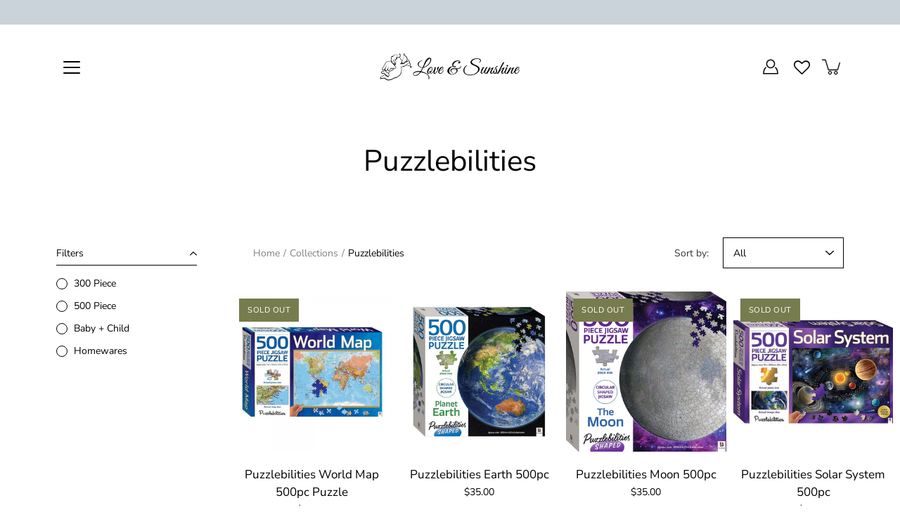

--- FILE ---
content_type: text/html; charset=utf-8
request_url: https://loveandsunshine.co.nz/collections/puzzlebilities
body_size: 30098
content:
<!DOCTYPE html>
<html class="no-js no-touch" lang="en">

<head>
	<meta charset="utf-8">
	<meta http-equiv='X-UA-Compatible' content='IE=edge,chrome=1'>
	<meta name="viewport" content="width=device-width, height=device-height, initial-scale=1.0, minimum-scale=1.0">
	<link rel="canonical" href="https://loveandsunshine.co.nz/collections/puzzlebilities">
	<link rel="prefetch" as="document" href="https://loveandsunshine.co.nz">
	<link rel="preload" as="style" href="//loveandsunshine.co.nz/cdn/shop/t/4/assets/theme.css?v=109164531973251717391636910018">
	<link rel="preload" as="image" href="//loveandsunshine.co.nz/cdn/shop/t/4/assets/loader.svg?v=29761675971112988911636910017">
	<link rel="preload" as="script" href="//loveandsunshine.co.nz/cdn/shop/t/4/assets/lazysizes.min.js?v=111431644619468174291636910016">
	<link rel="preload" as="script" href="//loveandsunshine.co.nz/cdn/shop/t/4/assets/shop.js?v=73880149268707138901644648435">

	<link rel="dns-prefetch" href="https://cdn.shopify.com">
	<link rel="dns-prefetch" href="https://v.shopify.com">
	<link rel="dns-prefetch" href="https://fonts.googleapis.com" crossorigin>
	<link rel="dns-prefetch" href="https://cdn.shopifycloud.com">
	<link rel="dns-prefetch" href="https://cdnjs.cloudflare.com">
	<link rel="dns-prefetch" href="https://www.google-analytics.com">
	<link rel="preconnect" href="https://fonts.shopifycdn.com" crossorigin>
	<link rel="preconnect" href="https://ajax.googleapis.com">
	<link rel="preconnect" href="https://customjs.s.asaplabs.io">
	<link rel="dns-prefetch" href="https://maps.googleapis.com">
	<link rel="dns-prefetch" href="https://maps.gstatic.com">
	<link rel="dns-prefetch" href="https://monorail-edge.shopifysvc.com"><link rel="dns-prefetch" href="https://productreviews.shopifycdn.com"><title>Puzzlebilities &ndash; Love and Sunshine Boutique ©</title><link rel="shortcut icon" href="//loveandsunshine.co.nz/cdn/shop/files/L_S_Website_Logos-02_32x32.png?v=1623989361" type="image/png"><meta name="description" content="At Love &amp; Sunshine Boutique, we have curated the most beautiful range of homewares, gifts, clothing and toys. Based in New Zealand, we have the perfect gifts to warm your heart."><!-- /snippets/social-meta-tags.liquid -->




<meta property="og:site_name" content="Love and Sunshine Boutique ©">
<meta property="og:url" content="https://loveandsunshine.co.nz/collections/puzzlebilities">
<meta property="og:title" content="Puzzlebilities">
<meta property="og:type" content="product.group">
<meta property="og:description" content="At Love & Sunshine Boutique, we have curated the most beautiful range of homewares, gifts, clothing and toys. Based in New Zealand, we have the perfect gifts to warm your heart.">

<meta property="og:image" content="http://loveandsunshine.co.nz/cdn/shop/files/BB__5470_120e072b-f3c8-4b91-b520-bda7aadd6657_1200x1200.jpg?v=1628656415">
<meta property="og:image:secure_url" content="https://loveandsunshine.co.nz/cdn/shop/files/BB__5470_120e072b-f3c8-4b91-b520-bda7aadd6657_1200x1200.jpg?v=1628656415">


<meta name="twitter:card" content="summary_large_image">
<meta name="twitter:title" content="Puzzlebilities">
<meta name="twitter:description" content="At Love & Sunshine Boutique, we have curated the most beautiful range of homewares, gifts, clothing and toys. Based in New Zealand, we have the perfect gifts to warm your heart.">
<link rel="preload" as="font" href="//loveandsunshine.co.nz/cdn/fonts/nunito_sans/nunitosans_n4.0276fe080df0ca4e6a22d9cb55aed3ed5ba6b1da.woff2" type="font/woff2" crossorigin>
<link rel="preload" as="font" href="//loveandsunshine.co.nz/cdn/fonts/nunito_sans/nunitosans_n4.0276fe080df0ca4e6a22d9cb55aed3ed5ba6b1da.woff2" type="font/woff2" crossorigin><link rel="preload" as="font" href="//loveandsunshine.co.nz/cdn/fonts/nunito_sans/nunitosans_n7.25d963ed46da26098ebeab731e90d8802d989fa5.woff2" type="font/woff2" crossorigin><link rel="preload" as="font" href="//loveandsunshine.co.nz/cdn/fonts/nunito_sans/nunitosans_i4.6e408730afac1484cf297c30b0e67c86d17fc586.woff2" type="font/woff2" crossorigin><link rel="preload" as="font" href="//loveandsunshine.co.nz/cdn/fonts/nunito_sans/nunitosans_i7.8c1124729eec046a321e2424b2acf328c2c12139.woff2" type="font/woff2" crossorigin><link rel="preload" as="font" href="//loveandsunshine.co.nz/cdn/fonts/nunito_sans/nunitosans_i4.6e408730afac1484cf297c30b0e67c86d17fc586.woff2" type="font/woff2" crossorigin><link rel="preload" as="font" href="//loveandsunshine.co.nz/cdn/fonts/nunito_sans/nunitosans_n5.6fc0ed1feb3fc393c40619f180fc49c4d0aae0db.woff2" type="font/woff2" crossorigin><link rel="preload" as="font" href="//loveandsunshine.co.nz/cdn/fonts/nunito_sans/nunitosans_n7.25d963ed46da26098ebeab731e90d8802d989fa5.woff2" type="font/woff2" crossorigin><link rel="preload" as="font" href="//loveandsunshine.co.nz/cdn/fonts/nunito_sans/nunitosans_i7.8c1124729eec046a321e2424b2acf328c2c12139.woff2" type="font/woff2" crossorigin><style data-shopify>
	:root {
		---color-background: #ffffff;
		---color-background-alpha-25: rgba(255, 255, 255, 0.25);
		---color-background-alpha-35: rgba(255, 255, 255, 0.35);
		---color-background-alpha-60: rgba(255, 255, 255, 0.6);
		---color-background-overlay: rgba(255, 255, 255, 0.9);
		---color-background-table-header: #808080;
		---color-heading: #000000;
		---color-text: #000000;
		---color-text-alpha-5: rgba(0, 0, 0, 0.05);
		---color-text-alpha-8: rgba(0, 0, 0, 0.08);
		---color-text-alpha-10: rgba(0, 0, 0, 0.1);
		---color-text-alpha-25: rgba(0, 0, 0, 0.25);
		---color-text-alpha-30: rgba(0, 0, 0, 0.3);
		---color-text-alpha-55: rgba(0, 0, 0, 0.55);
		---color-text-alpha-60: rgba(0, 0, 0, 0.6);
		---color-label: rgba(0, 0, 0, 0.8);
		---color-input-placeholder: rgba(0, 0, 0, 0.5);
		---color-cart-text: rgba(0, 0, 0, 0.6);
		---color-border: #000000;
		---color-border-dark: #000000;
		---color-error: #d02e2e;
		---color-badge-text: #fff;
		---color-badge-bg: #777c4e;
		---color-button-primary-bg: #ffffff;
		---color-button-primary-text: #000;
		---color-button-primary-border: #000;
		---color-button-secondary-bg: #ced2b0;
		---color-button-secondary-text: #fff;
		---color-button-secondary-border: #ced2b0;
		---color-button-alt-bg: transparent;
		---color-button-alt-text: #000;
		---color-button-alt-border: #000;
		---color-search-overlay: rgba(51, 51, 51, 0.5);

		---body-letter-spacing: 0px;
		---heading-letter-spacing: 0px;

		---body-font-family: "Nunito Sans", sans-serif;
		---heading-font-family: "Nunito Sans", sans-serif;

		---body-font-weight: 400;
		---heading-font-weight: 400;

		---body-font-style: normal;
		---heading-font-style: normal;

		---body-font-weight-medium: 500;
		---body-font-weight-bold: 700;

		---heading-font-weight-bold: 700;

		---font-adjust-body: 1.0;
		---font-adjust-heading: 1.0;

		---image-size: cover;
		---image-aspect-ratio: 100%;
		---image-aspect-ratio-half: 50%;

		---icon-loader: url( "//loveandsunshine.co.nz/cdn/shop/t/4/assets/loader.svg?v=29761675971112988911636910017" );
		---icon-check: url( "//loveandsunshine.co.nz/cdn/shop/t/4/assets/icon-check.svg?v=346" );
		---icon-zoom-in: url( "//loveandsunshine.co.nz/cdn/shop/t/4/assets/icon-zoom-in.svg?v=66463440030260818311636910015" );
		---icon-zoom-out: url( "//loveandsunshine.co.nz/cdn/shop/t/4/assets/icon-zoom-out.svg?v=19447117299412374421636910015" );

		--header-height: 120px;
		--header-initial-height: 120px;
		--collection-featured-block-height: none;

		
		--overlay-color: #000;
		--overlay-opacity: 0;
	}

	@font-face {
  font-family: "Nunito Sans";
  font-weight: 400;
  font-style: normal;
  font-display: swap;
  src: url("//loveandsunshine.co.nz/cdn/fonts/nunito_sans/nunitosans_n4.0276fe080df0ca4e6a22d9cb55aed3ed5ba6b1da.woff2") format("woff2"),
       url("//loveandsunshine.co.nz/cdn/fonts/nunito_sans/nunitosans_n4.b4964bee2f5e7fd9c3826447e73afe2baad607b7.woff") format("woff");
}

	@font-face {
  font-family: "Nunito Sans";
  font-weight: 400;
  font-style: normal;
  font-display: swap;
  src: url("//loveandsunshine.co.nz/cdn/fonts/nunito_sans/nunitosans_n4.0276fe080df0ca4e6a22d9cb55aed3ed5ba6b1da.woff2") format("woff2"),
       url("//loveandsunshine.co.nz/cdn/fonts/nunito_sans/nunitosans_n4.b4964bee2f5e7fd9c3826447e73afe2baad607b7.woff") format("woff");
}

@font-face {
  font-family: "Nunito Sans";
  font-weight: 700;
  font-style: normal;
  font-display: swap;
  src: url("//loveandsunshine.co.nz/cdn/fonts/nunito_sans/nunitosans_n7.25d963ed46da26098ebeab731e90d8802d989fa5.woff2") format("woff2"),
       url("//loveandsunshine.co.nz/cdn/fonts/nunito_sans/nunitosans_n7.d32e3219b3d2ec82285d3027bd673efc61a996c8.woff") format("woff");
}

@font-face {
  font-family: "Nunito Sans";
  font-weight: 400;
  font-style: italic;
  font-display: swap;
  src: url("//loveandsunshine.co.nz/cdn/fonts/nunito_sans/nunitosans_i4.6e408730afac1484cf297c30b0e67c86d17fc586.woff2") format("woff2"),
       url("//loveandsunshine.co.nz/cdn/fonts/nunito_sans/nunitosans_i4.c9b6dcbfa43622b39a5990002775a8381942ae38.woff") format("woff");
}

@font-face {
  font-family: "Nunito Sans";
  font-weight: 700;
  font-style: italic;
  font-display: swap;
  src: url("//loveandsunshine.co.nz/cdn/fonts/nunito_sans/nunitosans_i7.8c1124729eec046a321e2424b2acf328c2c12139.woff2") format("woff2"),
       url("//loveandsunshine.co.nz/cdn/fonts/nunito_sans/nunitosans_i7.af4cda04357273e0996d21184432bcb14651a64d.woff") format("woff");
}

@font-face {
  font-family: "Nunito Sans";
  font-weight: 700;
  font-style: normal;
  font-display: swap;
  src: url("//loveandsunshine.co.nz/cdn/fonts/nunito_sans/nunitosans_n7.25d963ed46da26098ebeab731e90d8802d989fa5.woff2") format("woff2"),
       url("//loveandsunshine.co.nz/cdn/fonts/nunito_sans/nunitosans_n7.d32e3219b3d2ec82285d3027bd673efc61a996c8.woff") format("woff");
}

@font-face {
  font-family: "Nunito Sans";
  font-weight: 500;
  font-style: normal;
  font-display: swap;
  src: url("//loveandsunshine.co.nz/cdn/fonts/nunito_sans/nunitosans_n5.6fc0ed1feb3fc393c40619f180fc49c4d0aae0db.woff2") format("woff2"),
       url("//loveandsunshine.co.nz/cdn/fonts/nunito_sans/nunitosans_n5.2c84830b46099cbcc1095f30e0957b88b914e50a.woff") format("woff");
}

@font-face {
  font-family: "Nunito Sans";
  font-weight: 400;
  font-style: italic;
  font-display: swap;
  src: url("//loveandsunshine.co.nz/cdn/fonts/nunito_sans/nunitosans_i4.6e408730afac1484cf297c30b0e67c86d17fc586.woff2") format("woff2"),
       url("//loveandsunshine.co.nz/cdn/fonts/nunito_sans/nunitosans_i4.c9b6dcbfa43622b39a5990002775a8381942ae38.woff") format("woff");
}

@font-face {
  font-family: "Nunito Sans";
  font-weight: 700;
  font-style: italic;
  font-display: swap;
  src: url("//loveandsunshine.co.nz/cdn/fonts/nunito_sans/nunitosans_i7.8c1124729eec046a321e2424b2acf328c2c12139.woff2") format("woff2"),
       url("//loveandsunshine.co.nz/cdn/fonts/nunito_sans/nunitosans_i7.af4cda04357273e0996d21184432bcb14651a64d.woff") format("woff");
}

</style><link href="//loveandsunshine.co.nz/cdn/shop/t/4/assets/theme.css?v=109164531973251717391636910018" rel="stylesheet" type="text/css" media="all" /><script type="text/javascript">
    if (window.MSInputMethodContext && document.documentMode) {
      var scripts = document.getElementsByTagName('script')[0];
      var polyfill = document.createElement("script");
      polyfill.defer = true;
      polyfill.src = "//loveandsunshine.co.nz/cdn/shop/t/4/assets/ie11.js?v=144489047535103983231636910016";

      scripts.parentNode.insertBefore(polyfill, scripts);

      document.documentElement.classList.add('ie11');
    } else {
      document.documentElement.className = document.documentElement.className.replace('no-js', 'js');
    }

    window.theme = {
      info: {
        name: 'Modular'
      },
      version: '2.0.2',
      routes: {
        root_url: "\/",
        search_url: "\/search",
        product_recommendations_url: "\/recommendations\/products"
      },
      translations: {
        add_to_cart: "Add to Cart",
        load_more: "Load More",
        form_submit: "Add to Cart",
        form_submit_error: "Woops!",
        form_submit_error_details: "Sorry, looks like we don\u0026#39;t have enough of this product. Please try adding fewer items to your cart.",
        cart_title: "Shopping Cart",
        cart_empty: "Your cart is empty",
        cart_acceptance_error: "You must accept our terms and conditions.",
        continue_shopping: "Continue Shopping",
        on_sale: "Sale",
        unit_price_separator: "per",
        sold_out: "Sold out",
        unavailable: "Unavailable",
        results_products: "Products",
        results_pages: "Pages",
        results_articles: "Articles",
        no_results: "No results found",
        previous: "Previous",
        next: "Next",
        view_all: "View all"
      },
      icons: {
        arrow: '<svg aria-hidden="true" focusable="false" role="presentation" class="icon icon-arrow" viewBox="0 0 1024 1024"><path d="M926.553 256.428c25.96-23.409 62.316-19.611 83.605 7.033 20.439 25.582 18.251 61.132-6.623 83.562l-467.01 421.128c-22.547 20.331-56.39 19.789-78.311-1.237L19.143 345.786c-24.181-23.193-25.331-58.79-4.144-83.721 22.077-25.978 58.543-28.612 83.785-4.402l400.458 384.094 427.311-385.33z"/></svg>',
        arrowSlider: '<svg aria-hidden="true" focusable="false" role="presentation" class="icon icon-submit" viewBox="0 0 1024 1024"><path d="M1023.998 511.724v-6.44a4.818 4.818 0 00-1.605-3.215l-.005-.005c0-1.61-1.61-1.61-1.61-3.22s-1.61-1.61-1.61-3.22c-.89 0-1.61-.72-1.61-1.61L652.074 115.649c-6.058-5.789-14.286-9.354-23.346-9.354s-17.288 3.564-23.358 9.366l.013-.013c-6.101 5.61-9.909 13.631-9.909 22.541s3.81 16.931 9.888 22.52l.022.02 307.522 318.793H32.201C14.416 479.522 0 493.939 0 511.723s14.417 32.201 32.201 32.201h887.145L605.384 862.717a32.062 32.062 0 00-8.429 21.72c0 9.19 3.851 17.481 10.025 23.347l.014.013c5.61 6.101 13.631 9.909 22.541 9.909s16.931-3.81 22.52-9.888l.02-.022 363.874-370.315c0-1.61 0-1.61 1.61-3.22.89 0 1.61-.72 1.61-1.61 0-1.61 1.61-1.61 1.61-3.22h1.61v-3.22a4.81 4.81 0 001.608-3.203l.002-.017v-11.27z"/></svg>',
        arrowNavSlider: 'M0.0776563715,49.6974826 L0.0776563715,50.3266624 C0.0882978908,50.4524827 0.146435015,50.5626537 0.234305795,50.6407437 C0.234697028,50.7982538 0.39181593,50.7982538 0.39181593,50.9556075 C0.39181593,51.1129611 0.548934833,51.1127264 0.548934833,51.27008 C0.636101395,51.27008 0.706053735,51.3405018 0.706053735,51.4271989 L36.3981789,88.377449 C36.9898787,88.9427015 37.7935482,89.2908983 38.6778897,89.2908983 C39.5622313,89.2908983 40.3661354,88.9429363 40.9590089,88.3761189 C41.5534473,87.8297238 41.9253528,87.0464767 41.9253528,86.1759065 C41.9253528,85.3053363 41.5534473,84.5227934 40.9597131,83.9766331 L10.297036,52.0652206 L96.9330092,52.8421298 C98.6696895,52.8421298 100.077578,51.4342411 100.077578,49.6975608 C100.077578,47.9608805 98.6696895,46.5529919 96.9330092,46.5529919 L10.297036,46.5529919 L40.9578352,15.4206794 C41.4680804,14.8636428 41.7811445,14.1180323 41.7811445,13.299496 C41.7811445,12.4018526 41.4053267,11.5926276 40.8022812,11.0197852 C40.2533823,10.422843 39.4701352,10.0509375 38.599565,10.0509375 C37.7289948,10.0509375 36.9464519,10.422843 36.4002916,11.0165771 L36.3981007,11.018768 L0.863172638,47.1829542 C0.863172638,47.3400731 0.863172638,47.3400731 0.706053735,47.4974267 C0.618887173,47.4974267 0.548934833,47.5678485 0.548934833,47.6545456 C0.548934833,47.8116645 0.39181593,47.8116645 0.39181593,47.9690181 L0.234697028,47.9690181 L0.234697028,48.2834907 C0.146356768,48.3619719 0.0882196443,48.4723777 0.077578125,48.5964766 L0.077578125,49.6984215 L0.0776563715,49.6974826 Z',
        arrowLong: '<svg aria-hidden="true" focusable="false" role="presentation" class="icon icon-arrow-long" viewBox="0 0 1024 1024"><path d="M525.379 1020.065l114.69-110.279c7.645-7.353 7.645-18.379 0-25.732s-19.113-7.353-26.762 0l-82.194 77.195V18.379C531.113 7.35 523.468 0 512 0s-19.113 7.353-19.113 18.379v942.87l-82.194-79.033c-7.645-7.353-19.113-7.353-26.762 0-3.823 3.676-5.734 9.191-5.734 12.868s1.911 9.191 5.734 12.868l114.69 110.279c7.645 7.353 19.113 7.353 26.762 1.838z"/></svg>',
        check: '<svg aria-hidden="true" focusable="false" role="presentation" class="icon icon-check" viewBox="0 0 1317 1024"><path d="M1277.067 47.359c-42.785-42.731-112.096-42.731-154.88 0L424.495 745.781l-232.32-233.782c-43.178-40.234-110.463-39.047-152.195 2.685s-42.919 109.017-2.685 152.195L347.056 976.64c42.785 42.731 112.096 42.731 154.88 0l775.132-774.401c42.731-42.785 42.731-112.096 0-154.88z"/></svg>',
        close: '<svg aria-hidden="true" focusable="false" role="presentation" class="icon icon-close" viewBox="0 0 1024 1024"><path d="M446.174 512L13.632 79.458c-18.177-18.177-18.177-47.649 0-65.826s47.649-18.177 65.826 0L512 446.174 944.542 13.632c18.177-18.177 47.649-18.177 65.826 0s18.177 47.649 0 65.826L577.826 512l432.542 432.542c18.177 18.177 18.177 47.649 0 65.826s-47.649 18.177-65.826 0L512 577.826 79.458 1010.368c-18.177 18.177-47.649 18.177-65.826 0s-18.177-47.649 0-65.826L446.174 512z"/></svg>',
        plus: '<svg aria-hidden="true" focusable="false" role="presentation" class="icon icon-plus" viewBox="0 0 1024 1024"><path d="M465.066 465.067l.001-411.166c-.005-.407-.005-.407-.006-.805 0-29.324 23.796-53.095 53.149-53.095s53.149 23.771 53.149 53.095c-.001.365-.001.365-.004.524l-.009 411.446 398.754.001c.407-.005.407-.005.805-.006 29.324 0 53.095 23.796 53.095 53.149s-23.771 53.149-53.095 53.149c-.365-.001-.365-.001-.524-.004l-399.037-.009-.009 396.75a53.99 53.99 0 01.071 2.762c0 29.35-23.817 53.142-53.197 53.142-28.299 0-51.612-22.132-53.124-50.361l-.044-.832.583-.382-.586.017c-.02-.795-.02-.795-.024-1.59.011-1.42.011-1.42.05-1.933l.001-397.576-409.162-.009c-1.378.059-1.378.059-2.762.071-29.35 0-53.142-23.817-53.142-53.197 0-28.299 22.132-51.612 50.361-53.124l.832-.044.382.583-.017-.586c.795-.02.795-.02 1.59-.024 1.42.011 1.42.011 1.933.05l409.986.001z"/></svg>',
        minus: '<svg aria-hidden="true" focusable="false" role="presentation" class="icon icon-minus" viewBox="0 0 1024 1024"><path d="M51.573 459.468l-.017-.585c.795-.02.795-.02 1.59-.024 1.42.011 1.42.011 1.933.05l915.021.002c.407-.005.407-.005.805-.006 29.324 0 53.095 23.771 53.095 53.095s-23.771 53.095-53.095 53.095c-.365-.001-.365-.001-.524-.004l-914.477-.021c-1.378.059-1.378.059-2.762.071C23.792 565.141 0 541.348 0 511.999c0-28.271 22.132-51.558 50.361-53.069l.832-.044.382.582z"/></svg>',
        blank: "\/\/loveandsunshine.co.nz\/cdn\/shop\/t\/4\/assets\/blank_1x1.gif?v=50849316544257392421636910013"
      },
      settings: {
        enableAcceptTerms: false,
        enableAjaxCart: true,
        enableColorSwatches: true,
        enablePaymentButton: true,
        enableVideoLooping: false,
        enableTextAnimations: true,
        enableGridItemsAnimations: true,
        enableSearch: true,
        enableYotpo: false,
        showProductDescription: true,
        showQuickView: false,
        showQuantity: true,
        showReviews: true,
        yotpoId: "",
        imageAspectRatio: 1,
        imageBackgroundSize: "cover",
        productBadgeStyle: "rectangle",
        searchType: "product,page,article",
        productTitlePosition: "center"
      }
    };
    window.isTouch = false;
    window.moneyFormat = "${{amount}}";
    window.slate = window.slate || {};
    window.lazySizesConfig = {
      loadHidden: false,
      hFac: 0.5,
      expFactor: 2,
      preloadAfterLoad: true,
      customMedia: {
        '--phone': '(max-width: 640px)',
        '--tablet': '(min-width: 641px) and (max-width: 1023px)',
        '--lap': '(min-width: 1024px)'
      }
    }
  </script>
  <script src="//loveandsunshine.co.nz/cdn/shop/t/4/assets/lazysizes.min.js?v=111431644619468174291636910016" async></script>
  <script src="//loveandsunshine.co.nz/cdn/shop/t/4/assets/shop.js?v=73880149268707138901644648435" defer></script><script>window.performance && window.performance.mark && window.performance.mark('shopify.content_for_header.start');</script><meta id="shopify-digital-wallet" name="shopify-digital-wallet" content="/57180586140/digital_wallets/dialog">
<meta name="shopify-checkout-api-token" content="d8918125b184fccf29ef6571aa5ea35d">
<meta id="in-context-paypal-metadata" data-shop-id="57180586140" data-venmo-supported="false" data-environment="production" data-locale="en_US" data-paypal-v4="true" data-currency="NZD">
<link rel="alternate" type="application/atom+xml" title="Feed" href="/collections/puzzlebilities.atom" />
<link rel="alternate" type="application/json+oembed" href="https://loveandsunshine.co.nz/collections/puzzlebilities.oembed">
<script async="async" src="/checkouts/internal/preloads.js?locale=en-NZ"></script>
<link rel="preconnect" href="https://shop.app" crossorigin="anonymous">
<script async="async" src="https://shop.app/checkouts/internal/preloads.js?locale=en-NZ&shop_id=57180586140" crossorigin="anonymous"></script>
<script id="apple-pay-shop-capabilities" type="application/json">{"shopId":57180586140,"countryCode":"NZ","currencyCode":"NZD","merchantCapabilities":["supports3DS"],"merchantId":"gid:\/\/shopify\/Shop\/57180586140","merchantName":"Love and Sunshine Boutique ©","requiredBillingContactFields":["postalAddress","email"],"requiredShippingContactFields":["postalAddress","email"],"shippingType":"shipping","supportedNetworks":["visa","masterCard","amex","jcb"],"total":{"type":"pending","label":"Love and Sunshine Boutique ©","amount":"1.00"},"shopifyPaymentsEnabled":true,"supportsSubscriptions":true}</script>
<script id="shopify-features" type="application/json">{"accessToken":"d8918125b184fccf29ef6571aa5ea35d","betas":["rich-media-storefront-analytics"],"domain":"loveandsunshine.co.nz","predictiveSearch":true,"shopId":57180586140,"locale":"en"}</script>
<script>var Shopify = Shopify || {};
Shopify.shop = "love-and-sunshine-boutique-store.myshopify.com";
Shopify.locale = "en";
Shopify.currency = {"active":"NZD","rate":"1.0"};
Shopify.country = "NZ";
Shopify.theme = {"name":"Copy of Copy of Modular + wishlist hero","id":127099666588,"schema_name":"Modular","schema_version":"2.0.2","theme_store_id":849,"role":"main"};
Shopify.theme.handle = "null";
Shopify.theme.style = {"id":null,"handle":null};
Shopify.cdnHost = "loveandsunshine.co.nz/cdn";
Shopify.routes = Shopify.routes || {};
Shopify.routes.root = "/";</script>
<script type="module">!function(o){(o.Shopify=o.Shopify||{}).modules=!0}(window);</script>
<script>!function(o){function n(){var o=[];function n(){o.push(Array.prototype.slice.apply(arguments))}return n.q=o,n}var t=o.Shopify=o.Shopify||{};t.loadFeatures=n(),t.autoloadFeatures=n()}(window);</script>
<script>
  window.ShopifyPay = window.ShopifyPay || {};
  window.ShopifyPay.apiHost = "shop.app\/pay";
  window.ShopifyPay.redirectState = null;
</script>
<script id="shop-js-analytics" type="application/json">{"pageType":"collection"}</script>
<script defer="defer" async type="module" src="//loveandsunshine.co.nz/cdn/shopifycloud/shop-js/modules/v2/client.init-shop-cart-sync_BN7fPSNr.en.esm.js"></script>
<script defer="defer" async type="module" src="//loveandsunshine.co.nz/cdn/shopifycloud/shop-js/modules/v2/chunk.common_Cbph3Kss.esm.js"></script>
<script defer="defer" async type="module" src="//loveandsunshine.co.nz/cdn/shopifycloud/shop-js/modules/v2/chunk.modal_DKumMAJ1.esm.js"></script>
<script type="module">
  await import("//loveandsunshine.co.nz/cdn/shopifycloud/shop-js/modules/v2/client.init-shop-cart-sync_BN7fPSNr.en.esm.js");
await import("//loveandsunshine.co.nz/cdn/shopifycloud/shop-js/modules/v2/chunk.common_Cbph3Kss.esm.js");
await import("//loveandsunshine.co.nz/cdn/shopifycloud/shop-js/modules/v2/chunk.modal_DKumMAJ1.esm.js");

  window.Shopify.SignInWithShop?.initShopCartSync?.({"fedCMEnabled":true,"windoidEnabled":true});

</script>
<script>
  window.Shopify = window.Shopify || {};
  if (!window.Shopify.featureAssets) window.Shopify.featureAssets = {};
  window.Shopify.featureAssets['shop-js'] = {"shop-cart-sync":["modules/v2/client.shop-cart-sync_CJVUk8Jm.en.esm.js","modules/v2/chunk.common_Cbph3Kss.esm.js","modules/v2/chunk.modal_DKumMAJ1.esm.js"],"init-fed-cm":["modules/v2/client.init-fed-cm_7Fvt41F4.en.esm.js","modules/v2/chunk.common_Cbph3Kss.esm.js","modules/v2/chunk.modal_DKumMAJ1.esm.js"],"init-shop-email-lookup-coordinator":["modules/v2/client.init-shop-email-lookup-coordinator_Cc088_bR.en.esm.js","modules/v2/chunk.common_Cbph3Kss.esm.js","modules/v2/chunk.modal_DKumMAJ1.esm.js"],"init-windoid":["modules/v2/client.init-windoid_hPopwJRj.en.esm.js","modules/v2/chunk.common_Cbph3Kss.esm.js","modules/v2/chunk.modal_DKumMAJ1.esm.js"],"shop-button":["modules/v2/client.shop-button_B0jaPSNF.en.esm.js","modules/v2/chunk.common_Cbph3Kss.esm.js","modules/v2/chunk.modal_DKumMAJ1.esm.js"],"shop-cash-offers":["modules/v2/client.shop-cash-offers_DPIskqss.en.esm.js","modules/v2/chunk.common_Cbph3Kss.esm.js","modules/v2/chunk.modal_DKumMAJ1.esm.js"],"shop-toast-manager":["modules/v2/client.shop-toast-manager_CK7RT69O.en.esm.js","modules/v2/chunk.common_Cbph3Kss.esm.js","modules/v2/chunk.modal_DKumMAJ1.esm.js"],"init-shop-cart-sync":["modules/v2/client.init-shop-cart-sync_BN7fPSNr.en.esm.js","modules/v2/chunk.common_Cbph3Kss.esm.js","modules/v2/chunk.modal_DKumMAJ1.esm.js"],"init-customer-accounts-sign-up":["modules/v2/client.init-customer-accounts-sign-up_CfPf4CXf.en.esm.js","modules/v2/client.shop-login-button_DeIztwXF.en.esm.js","modules/v2/chunk.common_Cbph3Kss.esm.js","modules/v2/chunk.modal_DKumMAJ1.esm.js"],"pay-button":["modules/v2/client.pay-button_CgIwFSYN.en.esm.js","modules/v2/chunk.common_Cbph3Kss.esm.js","modules/v2/chunk.modal_DKumMAJ1.esm.js"],"init-customer-accounts":["modules/v2/client.init-customer-accounts_DQ3x16JI.en.esm.js","modules/v2/client.shop-login-button_DeIztwXF.en.esm.js","modules/v2/chunk.common_Cbph3Kss.esm.js","modules/v2/chunk.modal_DKumMAJ1.esm.js"],"avatar":["modules/v2/client.avatar_BTnouDA3.en.esm.js"],"init-shop-for-new-customer-accounts":["modules/v2/client.init-shop-for-new-customer-accounts_CsZy_esa.en.esm.js","modules/v2/client.shop-login-button_DeIztwXF.en.esm.js","modules/v2/chunk.common_Cbph3Kss.esm.js","modules/v2/chunk.modal_DKumMAJ1.esm.js"],"shop-follow-button":["modules/v2/client.shop-follow-button_BRMJjgGd.en.esm.js","modules/v2/chunk.common_Cbph3Kss.esm.js","modules/v2/chunk.modal_DKumMAJ1.esm.js"],"checkout-modal":["modules/v2/client.checkout-modal_B9Drz_yf.en.esm.js","modules/v2/chunk.common_Cbph3Kss.esm.js","modules/v2/chunk.modal_DKumMAJ1.esm.js"],"shop-login-button":["modules/v2/client.shop-login-button_DeIztwXF.en.esm.js","modules/v2/chunk.common_Cbph3Kss.esm.js","modules/v2/chunk.modal_DKumMAJ1.esm.js"],"lead-capture":["modules/v2/client.lead-capture_DXYzFM3R.en.esm.js","modules/v2/chunk.common_Cbph3Kss.esm.js","modules/v2/chunk.modal_DKumMAJ1.esm.js"],"shop-login":["modules/v2/client.shop-login_CA5pJqmO.en.esm.js","modules/v2/chunk.common_Cbph3Kss.esm.js","modules/v2/chunk.modal_DKumMAJ1.esm.js"],"payment-terms":["modules/v2/client.payment-terms_BxzfvcZJ.en.esm.js","modules/v2/chunk.common_Cbph3Kss.esm.js","modules/v2/chunk.modal_DKumMAJ1.esm.js"]};
</script>
<script>(function() {
  var isLoaded = false;
  function asyncLoad() {
    if (isLoaded) return;
    isLoaded = true;
    var urls = ["https:\/\/wishlisthero-assets.revampco.com\/store-front\/bundle2.js?shop=love-and-sunshine-boutique-store.myshopify.com"];
    for (var i = 0; i < urls.length; i++) {
      var s = document.createElement('script');
      s.type = 'text/javascript';
      s.async = true;
      s.src = urls[i];
      var x = document.getElementsByTagName('script')[0];
      x.parentNode.insertBefore(s, x);
    }
  };
  if(window.attachEvent) {
    window.attachEvent('onload', asyncLoad);
  } else {
    window.addEventListener('load', asyncLoad, false);
  }
})();</script>
<script id="__st">var __st={"a":57180586140,"offset":46800,"reqid":"4a789344-63f3-4d17-9f4c-cdea0c68571f-1770029925","pageurl":"loveandsunshine.co.nz\/collections\/puzzlebilities","u":"863f4cb1d707","p":"collection","rtyp":"collection","rid":270759887004};</script>
<script>window.ShopifyPaypalV4VisibilityTracking = true;</script>
<script id="captcha-bootstrap">!function(){'use strict';const t='contact',e='account',n='new_comment',o=[[t,t],['blogs',n],['comments',n],[t,'customer']],c=[[e,'customer_login'],[e,'guest_login'],[e,'recover_customer_password'],[e,'create_customer']],r=t=>t.map((([t,e])=>`form[action*='/${t}']:not([data-nocaptcha='true']) input[name='form_type'][value='${e}']`)).join(','),a=t=>()=>t?[...document.querySelectorAll(t)].map((t=>t.form)):[];function s(){const t=[...o],e=r(t);return a(e)}const i='password',u='form_key',d=['recaptcha-v3-token','g-recaptcha-response','h-captcha-response',i],f=()=>{try{return window.sessionStorage}catch{return}},m='__shopify_v',_=t=>t.elements[u];function p(t,e,n=!1){try{const o=window.sessionStorage,c=JSON.parse(o.getItem(e)),{data:r}=function(t){const{data:e,action:n}=t;return t[m]||n?{data:e,action:n}:{data:t,action:n}}(c);for(const[e,n]of Object.entries(r))t.elements[e]&&(t.elements[e].value=n);n&&o.removeItem(e)}catch(o){console.error('form repopulation failed',{error:o})}}const l='form_type',E='cptcha';function T(t){t.dataset[E]=!0}const w=window,h=w.document,L='Shopify',v='ce_forms',y='captcha';let A=!1;((t,e)=>{const n=(g='f06e6c50-85a8-45c8-87d0-21a2b65856fe',I='https://cdn.shopify.com/shopifycloud/storefront-forms-hcaptcha/ce_storefront_forms_captcha_hcaptcha.v1.5.2.iife.js',D={infoText:'Protected by hCaptcha',privacyText:'Privacy',termsText:'Terms'},(t,e,n)=>{const o=w[L][v],c=o.bindForm;if(c)return c(t,g,e,D).then(n);var r;o.q.push([[t,g,e,D],n]),r=I,A||(h.body.append(Object.assign(h.createElement('script'),{id:'captcha-provider',async:!0,src:r})),A=!0)});var g,I,D;w[L]=w[L]||{},w[L][v]=w[L][v]||{},w[L][v].q=[],w[L][y]=w[L][y]||{},w[L][y].protect=function(t,e){n(t,void 0,e),T(t)},Object.freeze(w[L][y]),function(t,e,n,w,h,L){const[v,y,A,g]=function(t,e,n){const i=e?o:[],u=t?c:[],d=[...i,...u],f=r(d),m=r(i),_=r(d.filter((([t,e])=>n.includes(e))));return[a(f),a(m),a(_),s()]}(w,h,L),I=t=>{const e=t.target;return e instanceof HTMLFormElement?e:e&&e.form},D=t=>v().includes(t);t.addEventListener('submit',(t=>{const e=I(t);if(!e)return;const n=D(e)&&!e.dataset.hcaptchaBound&&!e.dataset.recaptchaBound,o=_(e),c=g().includes(e)&&(!o||!o.value);(n||c)&&t.preventDefault(),c&&!n&&(function(t){try{if(!f())return;!function(t){const e=f();if(!e)return;const n=_(t);if(!n)return;const o=n.value;o&&e.removeItem(o)}(t);const e=Array.from(Array(32),(()=>Math.random().toString(36)[2])).join('');!function(t,e){_(t)||t.append(Object.assign(document.createElement('input'),{type:'hidden',name:u})),t.elements[u].value=e}(t,e),function(t,e){const n=f();if(!n)return;const o=[...t.querySelectorAll(`input[type='${i}']`)].map((({name:t})=>t)),c=[...d,...o],r={};for(const[a,s]of new FormData(t).entries())c.includes(a)||(r[a]=s);n.setItem(e,JSON.stringify({[m]:1,action:t.action,data:r}))}(t,e)}catch(e){console.error('failed to persist form',e)}}(e),e.submit())}));const S=(t,e)=>{t&&!t.dataset[E]&&(n(t,e.some((e=>e===t))),T(t))};for(const o of['focusin','change'])t.addEventListener(o,(t=>{const e=I(t);D(e)&&S(e,y())}));const B=e.get('form_key'),M=e.get(l),P=B&&M;t.addEventListener('DOMContentLoaded',(()=>{const t=y();if(P)for(const e of t)e.elements[l].value===M&&p(e,B);[...new Set([...A(),...v().filter((t=>'true'===t.dataset.shopifyCaptcha))])].forEach((e=>S(e,t)))}))}(h,new URLSearchParams(w.location.search),n,t,e,['guest_login'])})(!0,!0)}();</script>
<script integrity="sha256-4kQ18oKyAcykRKYeNunJcIwy7WH5gtpwJnB7kiuLZ1E=" data-source-attribution="shopify.loadfeatures" defer="defer" src="//loveandsunshine.co.nz/cdn/shopifycloud/storefront/assets/storefront/load_feature-a0a9edcb.js" crossorigin="anonymous"></script>
<script crossorigin="anonymous" defer="defer" src="//loveandsunshine.co.nz/cdn/shopifycloud/storefront/assets/shopify_pay/storefront-65b4c6d7.js?v=20250812"></script>
<script data-source-attribution="shopify.dynamic_checkout.dynamic.init">var Shopify=Shopify||{};Shopify.PaymentButton=Shopify.PaymentButton||{isStorefrontPortableWallets:!0,init:function(){window.Shopify.PaymentButton.init=function(){};var t=document.createElement("script");t.src="https://loveandsunshine.co.nz/cdn/shopifycloud/portable-wallets/latest/portable-wallets.en.js",t.type="module",document.head.appendChild(t)}};
</script>
<script data-source-attribution="shopify.dynamic_checkout.buyer_consent">
  function portableWalletsHideBuyerConsent(e){var t=document.getElementById("shopify-buyer-consent"),n=document.getElementById("shopify-subscription-policy-button");t&&n&&(t.classList.add("hidden"),t.setAttribute("aria-hidden","true"),n.removeEventListener("click",e))}function portableWalletsShowBuyerConsent(e){var t=document.getElementById("shopify-buyer-consent"),n=document.getElementById("shopify-subscription-policy-button");t&&n&&(t.classList.remove("hidden"),t.removeAttribute("aria-hidden"),n.addEventListener("click",e))}window.Shopify?.PaymentButton&&(window.Shopify.PaymentButton.hideBuyerConsent=portableWalletsHideBuyerConsent,window.Shopify.PaymentButton.showBuyerConsent=portableWalletsShowBuyerConsent);
</script>
<script data-source-attribution="shopify.dynamic_checkout.cart.bootstrap">document.addEventListener("DOMContentLoaded",(function(){function t(){return document.querySelector("shopify-accelerated-checkout-cart, shopify-accelerated-checkout")}if(t())Shopify.PaymentButton.init();else{new MutationObserver((function(e,n){t()&&(Shopify.PaymentButton.init(),n.disconnect())})).observe(document.body,{childList:!0,subtree:!0})}}));
</script>
<link id="shopify-accelerated-checkout-styles" rel="stylesheet" media="screen" href="https://loveandsunshine.co.nz/cdn/shopifycloud/portable-wallets/latest/accelerated-checkout-backwards-compat.css" crossorigin="anonymous">
<style id="shopify-accelerated-checkout-cart">
        #shopify-buyer-consent {
  margin-top: 1em;
  display: inline-block;
  width: 100%;
}

#shopify-buyer-consent.hidden {
  display: none;
}

#shopify-subscription-policy-button {
  background: none;
  border: none;
  padding: 0;
  text-decoration: underline;
  font-size: inherit;
  cursor: pointer;
}

#shopify-subscription-policy-button::before {
  box-shadow: none;
}

      </style>

<script>window.performance && window.performance.mark && window.performance.mark('shopify.content_for_header.end');</script>

<!-- Font icon for header icons -->
<link href="https://wishlisthero-assets.revampco.com/safe-icons/css/wishlisthero-icons.css" rel="stylesheet"/>
<!-- Style for floating buttons and others -->
<style type="text/css">
    .wishlisthero-floating {
        position: absolute;
          right:5px;
        top: 5px;
        z-index: 23;
        border-radius: 100%;
    }

    .wishlisthero-floating:hover {
        background-color: rgba(0, 0, 0, 0.05);
    }

    .wishlisthero-floating button {
        font-size: 20px !important;
        width: 40px !important;
        padding: 0.125em 0 0 !important;
    }
  
    a[href='#hero-wishlist']{
        pointer-events: visible !important;
    }
  @media screen and (max-width: 500px){
  .wishlist-hero-header-icon{
        margin-left:-10px;
        margin-right:0 !important;
  }
  }
  
  span.wishlist-hero-items-count {
         display:none  !important;
  }
  
.MuiTypography-body2 ,.MuiTypography-body1 ,.MuiTypography-caption ,.MuiTypography-button ,.MuiTypography-h1 ,.MuiTypography-h2 ,.MuiTypography-h3 ,.MuiTypography-h4 ,.MuiTypography-h5 ,.MuiTypography-h6 ,.MuiTypography-subtitle1 ,.MuiTypography-subtitle2 ,.MuiTypography-overline , MuiButton-root,  .MuiCardHeader-title a{
     font-family: inherit !important; /*Roboto, Helvetica, Arial, sans-serif;*/
}
.MuiTypography-h1 , .MuiTypography-h2 , .MuiTypography-h3 , .MuiTypography-h4 , .MuiTypography-h5 , .MuiTypography-h6 ,  .MuiCardHeader-title a{
     font-family: ,  !important;
     font-family: ,  !important;
     font-family: ,  !important;
     font-family: ,  !important;
}

    /****************************************************************************************/
    /* For some theme shared view need some spacing */
    /*
    #wishlist-hero-shared-list-view {
  margin-top: 15px;
  margin-bottom: 15px;
}
#wishlist-hero-shared-list-view h1 {
  padding-left: 5px;
}

#wishlisthero-product-page-button-container {
  padding-top: 15px;
}
*/
    /****************************************************************************************/
    /* #wishlisthero-product-page-button-container button {
  padding-left: 1px !important;
} */
    /****************************************************************************************/
    /* Customize the indicator when wishlist has items AND the normal indicator not working */
/*     span.wishlist-hero-items-count {

  top: 0px;
  right: -6px;



}

@media screen and (max-width: 749px){
.wishlisthero-product-page-button-container{
width:100%
}
.wishlisthero-product-page-button-container button{
 margin-left:auto !important; margin-right: auto !important;
}
}
@media screen and (max-width: 749px) {
span.wishlist-hero-items-count {
top: 10px;
right: 3px;
}
}*/
</style>
<script>window.wishlisthero_cartDotClasses=['site-header__cart-count', 'is-visible'];</script>
 <script type='text/javascript'>try{
   window.WishListHero_setting = {"ButtonColor":"rgba(0, 0, 0, 1)","IconColor":"rgba(255, 255, 255, 1)","IconType":"Heart","ButtonTextBeforeAdding":"Add To Wishlist","ButtonTextAfterAdding":"Added To Wishlist","AnimationAfterAddition":"Fade in","ButtonTextAddToCart":"Add To Cart","ButtonTextOutOfStock":"Out Of Stock","ButtonTextAddAllToCart":"Add All To Cart","ButtonTextRemoveAllToCart":"Remove All From Wishlist","AddedProductNotificationText":"Product added to wishlist successfully","AddedProductToCartNotificationText":"Product Added To Cart Successfully","ViewCartLinkText":"View Cart","SharePopup_TitleText":"Share My wishlist","SharePopup_shareBtnText":"Share","SharePopup_shareHederText":"Share On Social Networks","SharePopup_shareCopyText":"Or Copy Wishlist Link To Share","SharePopup_shareCancelBtnText":"Cancel","SharePopup_shareCopyBtnText":"copy","SendEMailPopup_BtnText":"send email","SendEMailPopup_FromText":"From Name","SendEMailPopup_ToText":"To Email","SendEMailPopup_BodyText":"Body","SendEMailPopup_SendBtnText":"send","SendEMailPopup_TitleText":"Send My Wislist via Email","AddProductMessageText":"Are you sure you want to add all items to cart ?","RemoveProductMessageText":"Are you sure you want to remove this item from your wishlist ?","RemoveAllProductMessageText":"Are you sure you want to remove all items from your wishlist ?","RemovedProductNotificationText":"Product removed from wishlist successfully","AddAllOutOfStockProductNotificationText":"There seems to have been an issue adding items to cart, please try again later","RemovePopupOkText":"Ok","RemovePopup_HeaderText":"Are You Sure?","ViewWishlistText":"View wishlist","EmptyWishlistText":"There Are No Items In This Wishlist","BuyNowButtonText":"Buy Now","BuyNowButtonColor":"rgb(206, 210, 176)","BuyNowTextButtonColor":"rgb(255, 255, 255)","Wishlist_Title":"My Wishlist","WishlistHeaderTitleAlignment":"Left","WishlistProductImageSize":"Normal","PriceColor":"rgba(0, 0, 0, 1)","HeaderFontSize":"30","PriceFontSize":"16","ProductNameFontSize":"16","LaunchPointType":"header_menu","DisplayWishlistAs":"popup_window","DisplayButtonAs":"text_with_icon","PopupSize":"md","HideAddToCartButton":false,"NoRedirectAfterAddToCart":false,"DisableGuestCustomer":false,"LoginPopupContent":"Please login to save your wishlist across devices","LoginPopupLoginBtnText":"Login","LoginPopupContentFontSize":"20","NotificationPopupPosition":"right","WishlistButtonTextColor":"rgba(255, 255, 255, 1)","EnableRemoveFromWishlistAfterAddButtonText":"Remove From Wishlist","_id":"618b0ec6d244325c7aa0e018","EnableCollection":false,"EnableShare":true,"RemovePowerBy":true,"EnableFBPixel":false,"DisapleApp":false,"FloatPointPossition":"bottom_right","HeartStateToggle":true,"HeaderMenuItemsIndicator":true,"EnableRemoveFromWishlistAfterAdd":true,"CollectionViewAddedToWishlistIconBackgroundColor":"rgba(255, 255, 255, 0)","CollectionViewAddedToWishlistIconColor":"rgba(199, 216, 226, 1)","CollectionViewIconBackgroundColor":"rgba(255, 255, 255, 0)","CollectionViewIconColor":"rgba(199, 216, 226, 1)","Shop":"love-and-sunshine-boutique-store.myshopify.com","shop":"love-and-sunshine-boutique-store.myshopify.com","Status":"Active","Plan":"SILVER"};  
  }catch(e){ console.error('Error loading config',e); } </script><link href="https://monorail-edge.shopifysvc.com" rel="dns-prefetch">
<script>(function(){if ("sendBeacon" in navigator && "performance" in window) {try {var session_token_from_headers = performance.getEntriesByType('navigation')[0].serverTiming.find(x => x.name == '_s').description;} catch {var session_token_from_headers = undefined;}var session_cookie_matches = document.cookie.match(/_shopify_s=([^;]*)/);var session_token_from_cookie = session_cookie_matches && session_cookie_matches.length === 2 ? session_cookie_matches[1] : "";var session_token = session_token_from_headers || session_token_from_cookie || "";function handle_abandonment_event(e) {var entries = performance.getEntries().filter(function(entry) {return /monorail-edge.shopifysvc.com/.test(entry.name);});if (!window.abandonment_tracked && entries.length === 0) {window.abandonment_tracked = true;var currentMs = Date.now();var navigation_start = performance.timing.navigationStart;var payload = {shop_id: 57180586140,url: window.location.href,navigation_start,duration: currentMs - navigation_start,session_token,page_type: "collection"};window.navigator.sendBeacon("https://monorail-edge.shopifysvc.com/v1/produce", JSON.stringify({schema_id: "online_store_buyer_site_abandonment/1.1",payload: payload,metadata: {event_created_at_ms: currentMs,event_sent_at_ms: currentMs}}));}}window.addEventListener('pagehide', handle_abandonment_event);}}());</script>
<script id="web-pixels-manager-setup">(function e(e,d,r,n,o){if(void 0===o&&(o={}),!Boolean(null===(a=null===(i=window.Shopify)||void 0===i?void 0:i.analytics)||void 0===a?void 0:a.replayQueue)){var i,a;window.Shopify=window.Shopify||{};var t=window.Shopify;t.analytics=t.analytics||{};var s=t.analytics;s.replayQueue=[],s.publish=function(e,d,r){return s.replayQueue.push([e,d,r]),!0};try{self.performance.mark("wpm:start")}catch(e){}var l=function(){var e={modern:/Edge?\/(1{2}[4-9]|1[2-9]\d|[2-9]\d{2}|\d{4,})\.\d+(\.\d+|)|Firefox\/(1{2}[4-9]|1[2-9]\d|[2-9]\d{2}|\d{4,})\.\d+(\.\d+|)|Chrom(ium|e)\/(9{2}|\d{3,})\.\d+(\.\d+|)|(Maci|X1{2}).+ Version\/(15\.\d+|(1[6-9]|[2-9]\d|\d{3,})\.\d+)([,.]\d+|)( \(\w+\)|)( Mobile\/\w+|) Safari\/|Chrome.+OPR\/(9{2}|\d{3,})\.\d+\.\d+|(CPU[ +]OS|iPhone[ +]OS|CPU[ +]iPhone|CPU IPhone OS|CPU iPad OS)[ +]+(15[._]\d+|(1[6-9]|[2-9]\d|\d{3,})[._]\d+)([._]\d+|)|Android:?[ /-](13[3-9]|1[4-9]\d|[2-9]\d{2}|\d{4,})(\.\d+|)(\.\d+|)|Android.+Firefox\/(13[5-9]|1[4-9]\d|[2-9]\d{2}|\d{4,})\.\d+(\.\d+|)|Android.+Chrom(ium|e)\/(13[3-9]|1[4-9]\d|[2-9]\d{2}|\d{4,})\.\d+(\.\d+|)|SamsungBrowser\/([2-9]\d|\d{3,})\.\d+/,legacy:/Edge?\/(1[6-9]|[2-9]\d|\d{3,})\.\d+(\.\d+|)|Firefox\/(5[4-9]|[6-9]\d|\d{3,})\.\d+(\.\d+|)|Chrom(ium|e)\/(5[1-9]|[6-9]\d|\d{3,})\.\d+(\.\d+|)([\d.]+$|.*Safari\/(?![\d.]+ Edge\/[\d.]+$))|(Maci|X1{2}).+ Version\/(10\.\d+|(1[1-9]|[2-9]\d|\d{3,})\.\d+)([,.]\d+|)( \(\w+\)|)( Mobile\/\w+|) Safari\/|Chrome.+OPR\/(3[89]|[4-9]\d|\d{3,})\.\d+\.\d+|(CPU[ +]OS|iPhone[ +]OS|CPU[ +]iPhone|CPU IPhone OS|CPU iPad OS)[ +]+(10[._]\d+|(1[1-9]|[2-9]\d|\d{3,})[._]\d+)([._]\d+|)|Android:?[ /-](13[3-9]|1[4-9]\d|[2-9]\d{2}|\d{4,})(\.\d+|)(\.\d+|)|Mobile Safari.+OPR\/([89]\d|\d{3,})\.\d+\.\d+|Android.+Firefox\/(13[5-9]|1[4-9]\d|[2-9]\d{2}|\d{4,})\.\d+(\.\d+|)|Android.+Chrom(ium|e)\/(13[3-9]|1[4-9]\d|[2-9]\d{2}|\d{4,})\.\d+(\.\d+|)|Android.+(UC? ?Browser|UCWEB|U3)[ /]?(15\.([5-9]|\d{2,})|(1[6-9]|[2-9]\d|\d{3,})\.\d+)\.\d+|SamsungBrowser\/(5\.\d+|([6-9]|\d{2,})\.\d+)|Android.+MQ{2}Browser\/(14(\.(9|\d{2,})|)|(1[5-9]|[2-9]\d|\d{3,})(\.\d+|))(\.\d+|)|K[Aa][Ii]OS\/(3\.\d+|([4-9]|\d{2,})\.\d+)(\.\d+|)/},d=e.modern,r=e.legacy,n=navigator.userAgent;return n.match(d)?"modern":n.match(r)?"legacy":"unknown"}(),u="modern"===l?"modern":"legacy",c=(null!=n?n:{modern:"",legacy:""})[u],f=function(e){return[e.baseUrl,"/wpm","/b",e.hashVersion,"modern"===e.buildTarget?"m":"l",".js"].join("")}({baseUrl:d,hashVersion:r,buildTarget:u}),m=function(e){var d=e.version,r=e.bundleTarget,n=e.surface,o=e.pageUrl,i=e.monorailEndpoint;return{emit:function(e){var a=e.status,t=e.errorMsg,s=(new Date).getTime(),l=JSON.stringify({metadata:{event_sent_at_ms:s},events:[{schema_id:"web_pixels_manager_load/3.1",payload:{version:d,bundle_target:r,page_url:o,status:a,surface:n,error_msg:t},metadata:{event_created_at_ms:s}}]});if(!i)return console&&console.warn&&console.warn("[Web Pixels Manager] No Monorail endpoint provided, skipping logging."),!1;try{return self.navigator.sendBeacon.bind(self.navigator)(i,l)}catch(e){}var u=new XMLHttpRequest;try{return u.open("POST",i,!0),u.setRequestHeader("Content-Type","text/plain"),u.send(l),!0}catch(e){return console&&console.warn&&console.warn("[Web Pixels Manager] Got an unhandled error while logging to Monorail."),!1}}}}({version:r,bundleTarget:l,surface:e.surface,pageUrl:self.location.href,monorailEndpoint:e.monorailEndpoint});try{o.browserTarget=l,function(e){var d=e.src,r=e.async,n=void 0===r||r,o=e.onload,i=e.onerror,a=e.sri,t=e.scriptDataAttributes,s=void 0===t?{}:t,l=document.createElement("script"),u=document.querySelector("head"),c=document.querySelector("body");if(l.async=n,l.src=d,a&&(l.integrity=a,l.crossOrigin="anonymous"),s)for(var f in s)if(Object.prototype.hasOwnProperty.call(s,f))try{l.dataset[f]=s[f]}catch(e){}if(o&&l.addEventListener("load",o),i&&l.addEventListener("error",i),u)u.appendChild(l);else{if(!c)throw new Error("Did not find a head or body element to append the script");c.appendChild(l)}}({src:f,async:!0,onload:function(){if(!function(){var e,d;return Boolean(null===(d=null===(e=window.Shopify)||void 0===e?void 0:e.analytics)||void 0===d?void 0:d.initialized)}()){var d=window.webPixelsManager.init(e)||void 0;if(d){var r=window.Shopify.analytics;r.replayQueue.forEach((function(e){var r=e[0],n=e[1],o=e[2];d.publishCustomEvent(r,n,o)})),r.replayQueue=[],r.publish=d.publishCustomEvent,r.visitor=d.visitor,r.initialized=!0}}},onerror:function(){return m.emit({status:"failed",errorMsg:"".concat(f," has failed to load")})},sri:function(e){var d=/^sha384-[A-Za-z0-9+/=]+$/;return"string"==typeof e&&d.test(e)}(c)?c:"",scriptDataAttributes:o}),m.emit({status:"loading"})}catch(e){m.emit({status:"failed",errorMsg:(null==e?void 0:e.message)||"Unknown error"})}}})({shopId: 57180586140,storefrontBaseUrl: "https://loveandsunshine.co.nz",extensionsBaseUrl: "https://extensions.shopifycdn.com/cdn/shopifycloud/web-pixels-manager",monorailEndpoint: "https://monorail-edge.shopifysvc.com/unstable/produce_batch",surface: "storefront-renderer",enabledBetaFlags: ["2dca8a86"],webPixelsConfigList: [{"id":"shopify-app-pixel","configuration":"{}","eventPayloadVersion":"v1","runtimeContext":"STRICT","scriptVersion":"0450","apiClientId":"shopify-pixel","type":"APP","privacyPurposes":["ANALYTICS","MARKETING"]},{"id":"shopify-custom-pixel","eventPayloadVersion":"v1","runtimeContext":"LAX","scriptVersion":"0450","apiClientId":"shopify-pixel","type":"CUSTOM","privacyPurposes":["ANALYTICS","MARKETING"]}],isMerchantRequest: false,initData: {"shop":{"name":"Love and Sunshine Boutique ©","paymentSettings":{"currencyCode":"NZD"},"myshopifyDomain":"love-and-sunshine-boutique-store.myshopify.com","countryCode":"NZ","storefrontUrl":"https:\/\/loveandsunshine.co.nz"},"customer":null,"cart":null,"checkout":null,"productVariants":[],"purchasingCompany":null},},"https://loveandsunshine.co.nz/cdn","1d2a099fw23dfb22ep557258f5m7a2edbae",{"modern":"","legacy":""},{"shopId":"57180586140","storefrontBaseUrl":"https:\/\/loveandsunshine.co.nz","extensionBaseUrl":"https:\/\/extensions.shopifycdn.com\/cdn\/shopifycloud\/web-pixels-manager","surface":"storefront-renderer","enabledBetaFlags":"[\"2dca8a86\"]","isMerchantRequest":"false","hashVersion":"1d2a099fw23dfb22ep557258f5m7a2edbae","publish":"custom","events":"[[\"page_viewed\",{}],[\"collection_viewed\",{\"collection\":{\"id\":\"270759887004\",\"title\":\"Puzzlebilities\",\"productVariants\":[{\"price\":{\"amount\":35.0,\"currencyCode\":\"NZD\"},\"product\":{\"title\":\"Puzzlebilities World Map 500pc Puzzle\",\"vendor\":\"Puzzlebilities\",\"id\":\"6829133201564\",\"untranslatedTitle\":\"Puzzlebilities World Map 500pc Puzzle\",\"url\":\"\/products\/0a6f6e36-8b24-11eb-f3d6-7c63b1418045\",\"type\":\"Adult Puzzles\"},\"id\":\"40221320609948\",\"image\":{\"src\":\"\/\/loveandsunshine.co.nz\/cdn\/shop\/products\/7f6d3047d4b98665f88f830fdc2281afbb8adbd6.jpg?v=1624163064\"},\"sku\":\"11573\",\"title\":\"Default Title\",\"untranslatedTitle\":\"Default Title\"},{\"price\":{\"amount\":35.0,\"currencyCode\":\"NZD\"},\"product\":{\"title\":\"Puzzlebilities Earth 500pc\",\"vendor\":\"Puzzlebilities\",\"id\":\"7073142177948\",\"untranslatedTitle\":\"Puzzlebilities Earth 500pc\",\"url\":\"\/products\/puzzlebilitiesearth500pc\",\"type\":\"Adult Puzzles\"},\"id\":\"41019291959452\",\"image\":{\"src\":\"\/\/loveandsunshine.co.nz\/cdn\/shop\/products\/Puzzibilities-500pc-Earth-Shaped-Puzzle__73866-1613355210.jpg?v=1633123562\"},\"sku\":\"11652\",\"title\":\"Default Title\",\"untranslatedTitle\":\"Default Title\"},{\"price\":{\"amount\":35.0,\"currencyCode\":\"NZD\"},\"product\":{\"title\":\"Puzzlebilities Moon 500pc\",\"vendor\":\"Puzzlebilities\",\"id\":\"7073142341788\",\"untranslatedTitle\":\"Puzzlebilities Moon 500pc\",\"url\":\"\/products\/puzzlebilitiesmoon500pc\",\"type\":\"Adult Puzzles\"},\"id\":\"41019292123292\",\"image\":{\"src\":\"\/\/loveandsunshine.co.nz\/cdn\/shop\/products\/P05152_Shaped_Puzzlebilites_Moon-1.jpg?v=1633123565\"},\"sku\":\"11653\",\"title\":\"Default Title\",\"untranslatedTitle\":\"Default Title\"},{\"price\":{\"amount\":35.0,\"currencyCode\":\"NZD\"},\"product\":{\"title\":\"Puzzlebilities Solar System 500pc\",\"vendor\":\"Puzzlebilities\",\"id\":\"6829133168796\",\"untranslatedTitle\":\"Puzzlebilities Solar System 500pc\",\"url\":\"\/products\/puzzlebilitiessolarsystem500pc\",\"type\":\"Adult Puzzles\"},\"id\":\"40221320544412\",\"image\":{\"src\":\"\/\/loveandsunshine.co.nz\/cdn\/shop\/products\/00fd08837dbaf471c7a2a603666be9f9f06b5367.jpg?v=1624163061\"},\"sku\":\"11656\",\"title\":\"Default Title\",\"untranslatedTitle\":\"Default Title\"},{\"price\":{\"amount\":39.0,\"currencyCode\":\"NZD\"},\"product\":{\"title\":\"Puzzlebilities New Zealand Map 500pc\",\"vendor\":\"Puzzlebilities\",\"id\":\"6829133037724\",\"untranslatedTitle\":\"Puzzlebilities New Zealand Map 500pc\",\"url\":\"\/products\/puzzlebilitiesnewzealand500pc\",\"type\":\"Puzzles\"},\"id\":\"40221320446108\",\"image\":{\"src\":\"\/\/loveandsunshine.co.nz\/cdn\/shop\/products\/26fa213a40aa1bc02320ec8d90b7e38a5ca4af9e.jpg?v=1624163056\"},\"sku\":\"9354537001803\",\"title\":\"Default Title\",\"untranslatedTitle\":\"Default Title\"},{\"price\":{\"amount\":35.0,\"currencyCode\":\"NZD\"},\"product\":{\"title\":\"Puzzlebilities Ocean Life By Depth 500pc\",\"vendor\":\"Puzzlebilities\",\"id\":\"6829133004956\",\"untranslatedTitle\":\"Puzzlebilities Ocean Life By Depth 500pc\",\"url\":\"\/products\/puzzlebilitiesoceanlifebydepth500pc\",\"type\":\"Adult Puzzles\"},\"id\":\"40221320380572\",\"image\":{\"src\":\"\/\/loveandsunshine.co.nz\/cdn\/shop\/products\/610ad22eda3d5982566bed6c52bcd9606885ee88.jpg?v=1624163053\"},\"sku\":\"11654\",\"title\":\"Default Title\",\"untranslatedTitle\":\"Default Title\"},{\"price\":{\"amount\":35.0,\"currencyCode\":\"NZD\"},\"product\":{\"title\":\"Puzzlebilities Human Body 500pc\",\"vendor\":\"Puzzlebilities\",\"id\":\"6829132972188\",\"untranslatedTitle\":\"Puzzlebilities Human Body 500pc\",\"url\":\"\/products\/puzzlebilitieshumanbody500pc\",\"type\":\"Adult Puzzles\"},\"id\":\"40221320347804\",\"image\":{\"src\":\"\/\/loveandsunshine.co.nz\/cdn\/shop\/products\/d7c98a6b94149ecbca39816ddad41f2598a9376f.jpg?v=1624163050\"},\"sku\":\"11651\",\"title\":\"Default Title\",\"untranslatedTitle\":\"Default Title\"},{\"price\":{\"amount\":35.0,\"currencyCode\":\"NZD\"},\"product\":{\"title\":\"Puzzlebilities 300pc Puzzle: Australia \u0026 New Zealand Map\",\"vendor\":\"Puzzlebilities\",\"id\":\"6829132906652\",\"untranslatedTitle\":\"Puzzlebilities 300pc Puzzle: Australia \u0026 New Zealand Map\",\"url\":\"\/products\/puzzibilitiesaustralianewzealandmap\",\"type\":\"Adult Puzzles\"},\"id\":\"40221320216732\",\"image\":{\"src\":\"\/\/loveandsunshine.co.nz\/cdn\/shop\/products\/f3924cc73c039ddc7d702d2b98ff12adb687677a.jpg?v=1624163045\"},\"sku\":\"11784\",\"title\":\"Default Title\",\"untranslatedTitle\":\"Default Title\"}]}}]]"});</script><script>
  window.ShopifyAnalytics = window.ShopifyAnalytics || {};
  window.ShopifyAnalytics.meta = window.ShopifyAnalytics.meta || {};
  window.ShopifyAnalytics.meta.currency = 'NZD';
  var meta = {"products":[{"id":6829133201564,"gid":"gid:\/\/shopify\/Product\/6829133201564","vendor":"Puzzlebilities","type":"Adult Puzzles","handle":"0a6f6e36-8b24-11eb-f3d6-7c63b1418045","variants":[{"id":40221320609948,"price":3500,"name":"Puzzlebilities World Map 500pc Puzzle","public_title":null,"sku":"11573"}],"remote":false},{"id":7073142177948,"gid":"gid:\/\/shopify\/Product\/7073142177948","vendor":"Puzzlebilities","type":"Adult Puzzles","handle":"puzzlebilitiesearth500pc","variants":[{"id":41019291959452,"price":3500,"name":"Puzzlebilities Earth 500pc","public_title":null,"sku":"11652"}],"remote":false},{"id":7073142341788,"gid":"gid:\/\/shopify\/Product\/7073142341788","vendor":"Puzzlebilities","type":"Adult Puzzles","handle":"puzzlebilitiesmoon500pc","variants":[{"id":41019292123292,"price":3500,"name":"Puzzlebilities Moon 500pc","public_title":null,"sku":"11653"}],"remote":false},{"id":6829133168796,"gid":"gid:\/\/shopify\/Product\/6829133168796","vendor":"Puzzlebilities","type":"Adult Puzzles","handle":"puzzlebilitiessolarsystem500pc","variants":[{"id":40221320544412,"price":3500,"name":"Puzzlebilities Solar System 500pc","public_title":null,"sku":"11656"}],"remote":false},{"id":6829133037724,"gid":"gid:\/\/shopify\/Product\/6829133037724","vendor":"Puzzlebilities","type":"Puzzles","handle":"puzzlebilitiesnewzealand500pc","variants":[{"id":40221320446108,"price":3900,"name":"Puzzlebilities New Zealand Map 500pc","public_title":null,"sku":"9354537001803"}],"remote":false},{"id":6829133004956,"gid":"gid:\/\/shopify\/Product\/6829133004956","vendor":"Puzzlebilities","type":"Adult Puzzles","handle":"puzzlebilitiesoceanlifebydepth500pc","variants":[{"id":40221320380572,"price":3500,"name":"Puzzlebilities Ocean Life By Depth 500pc","public_title":null,"sku":"11654"}],"remote":false},{"id":6829132972188,"gid":"gid:\/\/shopify\/Product\/6829132972188","vendor":"Puzzlebilities","type":"Adult Puzzles","handle":"puzzlebilitieshumanbody500pc","variants":[{"id":40221320347804,"price":3500,"name":"Puzzlebilities Human Body 500pc","public_title":null,"sku":"11651"}],"remote":false},{"id":6829132906652,"gid":"gid:\/\/shopify\/Product\/6829132906652","vendor":"Puzzlebilities","type":"Adult Puzzles","handle":"puzzibilitiesaustralianewzealandmap","variants":[{"id":40221320216732,"price":3500,"name":"Puzzlebilities 300pc Puzzle: Australia \u0026 New Zealand Map","public_title":null,"sku":"11784"}],"remote":false}],"page":{"pageType":"collection","resourceType":"collection","resourceId":270759887004,"requestId":"4a789344-63f3-4d17-9f4c-cdea0c68571f-1770029925"}};
  for (var attr in meta) {
    window.ShopifyAnalytics.meta[attr] = meta[attr];
  }
</script>
<script class="analytics">
  (function () {
    var customDocumentWrite = function(content) {
      var jquery = null;

      if (window.jQuery) {
        jquery = window.jQuery;
      } else if (window.Checkout && window.Checkout.$) {
        jquery = window.Checkout.$;
      }

      if (jquery) {
        jquery('body').append(content);
      }
    };

    var hasLoggedConversion = function(token) {
      if (token) {
        return document.cookie.indexOf('loggedConversion=' + token) !== -1;
      }
      return false;
    }

    var setCookieIfConversion = function(token) {
      if (token) {
        var twoMonthsFromNow = new Date(Date.now());
        twoMonthsFromNow.setMonth(twoMonthsFromNow.getMonth() + 2);

        document.cookie = 'loggedConversion=' + token + '; expires=' + twoMonthsFromNow;
      }
    }

    var trekkie = window.ShopifyAnalytics.lib = window.trekkie = window.trekkie || [];
    if (trekkie.integrations) {
      return;
    }
    trekkie.methods = [
      'identify',
      'page',
      'ready',
      'track',
      'trackForm',
      'trackLink'
    ];
    trekkie.factory = function(method) {
      return function() {
        var args = Array.prototype.slice.call(arguments);
        args.unshift(method);
        trekkie.push(args);
        return trekkie;
      };
    };
    for (var i = 0; i < trekkie.methods.length; i++) {
      var key = trekkie.methods[i];
      trekkie[key] = trekkie.factory(key);
    }
    trekkie.load = function(config) {
      trekkie.config = config || {};
      trekkie.config.initialDocumentCookie = document.cookie;
      var first = document.getElementsByTagName('script')[0];
      var script = document.createElement('script');
      script.type = 'text/javascript';
      script.onerror = function(e) {
        var scriptFallback = document.createElement('script');
        scriptFallback.type = 'text/javascript';
        scriptFallback.onerror = function(error) {
                var Monorail = {
      produce: function produce(monorailDomain, schemaId, payload) {
        var currentMs = new Date().getTime();
        var event = {
          schema_id: schemaId,
          payload: payload,
          metadata: {
            event_created_at_ms: currentMs,
            event_sent_at_ms: currentMs
          }
        };
        return Monorail.sendRequest("https://" + monorailDomain + "/v1/produce", JSON.stringify(event));
      },
      sendRequest: function sendRequest(endpointUrl, payload) {
        // Try the sendBeacon API
        if (window && window.navigator && typeof window.navigator.sendBeacon === 'function' && typeof window.Blob === 'function' && !Monorail.isIos12()) {
          var blobData = new window.Blob([payload], {
            type: 'text/plain'
          });

          if (window.navigator.sendBeacon(endpointUrl, blobData)) {
            return true;
          } // sendBeacon was not successful

        } // XHR beacon

        var xhr = new XMLHttpRequest();

        try {
          xhr.open('POST', endpointUrl);
          xhr.setRequestHeader('Content-Type', 'text/plain');
          xhr.send(payload);
        } catch (e) {
          console.log(e);
        }

        return false;
      },
      isIos12: function isIos12() {
        return window.navigator.userAgent.lastIndexOf('iPhone; CPU iPhone OS 12_') !== -1 || window.navigator.userAgent.lastIndexOf('iPad; CPU OS 12_') !== -1;
      }
    };
    Monorail.produce('monorail-edge.shopifysvc.com',
      'trekkie_storefront_load_errors/1.1',
      {shop_id: 57180586140,
      theme_id: 127099666588,
      app_name: "storefront",
      context_url: window.location.href,
      source_url: "//loveandsunshine.co.nz/cdn/s/trekkie.storefront.c59ea00e0474b293ae6629561379568a2d7c4bba.min.js"});

        };
        scriptFallback.async = true;
        scriptFallback.src = '//loveandsunshine.co.nz/cdn/s/trekkie.storefront.c59ea00e0474b293ae6629561379568a2d7c4bba.min.js';
        first.parentNode.insertBefore(scriptFallback, first);
      };
      script.async = true;
      script.src = '//loveandsunshine.co.nz/cdn/s/trekkie.storefront.c59ea00e0474b293ae6629561379568a2d7c4bba.min.js';
      first.parentNode.insertBefore(script, first);
    };
    trekkie.load(
      {"Trekkie":{"appName":"storefront","development":false,"defaultAttributes":{"shopId":57180586140,"isMerchantRequest":null,"themeId":127099666588,"themeCityHash":"8026386719432955758","contentLanguage":"en","currency":"NZD","eventMetadataId":"80cac092-4ab6-47b8-85cb-70c60064910a"},"isServerSideCookieWritingEnabled":true,"monorailRegion":"shop_domain","enabledBetaFlags":["65f19447","b5387b81"]},"Session Attribution":{},"S2S":{"facebookCapiEnabled":false,"source":"trekkie-storefront-renderer","apiClientId":580111}}
    );

    var loaded = false;
    trekkie.ready(function() {
      if (loaded) return;
      loaded = true;

      window.ShopifyAnalytics.lib = window.trekkie;

      var originalDocumentWrite = document.write;
      document.write = customDocumentWrite;
      try { window.ShopifyAnalytics.merchantGoogleAnalytics.call(this); } catch(error) {};
      document.write = originalDocumentWrite;

      window.ShopifyAnalytics.lib.page(null,{"pageType":"collection","resourceType":"collection","resourceId":270759887004,"requestId":"4a789344-63f3-4d17-9f4c-cdea0c68571f-1770029925","shopifyEmitted":true});

      var match = window.location.pathname.match(/checkouts\/(.+)\/(thank_you|post_purchase)/)
      var token = match? match[1]: undefined;
      if (!hasLoggedConversion(token)) {
        setCookieIfConversion(token);
        window.ShopifyAnalytics.lib.track("Viewed Product Category",{"currency":"NZD","category":"Collection: puzzlebilities","collectionName":"puzzlebilities","collectionId":270759887004,"nonInteraction":true},undefined,undefined,{"shopifyEmitted":true});
      }
    });


        var eventsListenerScript = document.createElement('script');
        eventsListenerScript.async = true;
        eventsListenerScript.src = "//loveandsunshine.co.nz/cdn/shopifycloud/storefront/assets/shop_events_listener-3da45d37.js";
        document.getElementsByTagName('head')[0].appendChild(eventsListenerScript);

})();</script>
<script
  defer
  src="https://loveandsunshine.co.nz/cdn/shopifycloud/perf-kit/shopify-perf-kit-3.1.0.min.js"
  data-application="storefront-renderer"
  data-shop-id="57180586140"
  data-render-region="gcp-us-east1"
  data-page-type="collection"
  data-theme-instance-id="127099666588"
  data-theme-name="Modular"
  data-theme-version="2.0.2"
  data-monorail-region="shop_domain"
  data-resource-timing-sampling-rate="10"
  data-shs="true"
  data-shs-beacon="true"
  data-shs-export-with-fetch="true"
  data-shs-logs-sample-rate="1"
  data-shs-beacon-endpoint="https://loveandsunshine.co.nz/api/collect"
></script>
</head><body id="puzzlebilities" class="is-page-loading template-collection allow-text-animations allow-grid-animations allow-image-animations no-outline">
	<a class="in-page-link skip-link" href="#MainContent">Skip to content</a>

	<div class="pageWrap"><div id="shopify-section-announcement" class="shopify-section"><style data-shopify>.site-alert { color: #ffffff; background-color: #c9d3d9; }</style><section data-section-type="announcement" data-section-id="announcement"><div class="js-site-alert site-alert container-wrap u-center" data-status="true" data-status-mobile="true" data-scroll-lock-fill-gap>
			<div class="container">
				<div class="site-alert__text site-alert__text--error">
					<p>This site has limited support for your browser. We recommend switching to Edge, Chrome, Safari, or Firefox.</p>
				</div>
				<div class="site-alert__text"></div>
			</div>
		</div></section>

</div><div id="shopify-section-header" class="shopify-section shopify-section-header">
<header
	class="site-header header--is-standard header--logo_center_links_center"
	data-section-id="header"
	data-section-type="header"
	data-transparent="false"
	
	data-header-height
	data-scroll-lock-fill-gap>
	<div class="container">
		<div class="row"><h1 class="nav-item logo"><a href="/" class="logo__image-link visible-nav-link" data-width="200" aria-label="Love and Sunshine Boutique ©"><style data-shopify>.logo__image--transparent { width: 200px; height: 46.0431654676259px; }
			.header--has-scrolled .logo__image--transparent { width: 173.75px; height: 40px; }</style><img
			class="logo__image logo__image--transparent lazyload"
			src="//loveandsunshine.co.nz/cdn/shop/t/4/assets/blank_1x1.gif?v=50849316544257392421636910013"
			data-src="//loveandsunshine.co.nz/cdn/shop/files/L_S_Website_Logos-06_{width}x.png?v=1632887015"
			data-widths= "[100, 140, 180, 220, 280, 360, 400, 440, 560, 720, 800]"
			data-aspectratio="4.34375"
			data-sizes="auto"
			loading="lazy"
			width="200px"
			height="46.0431654676259px"
			alt="Love and Sunshine Boutique ©">
		<noscript>
			<img src="//loveandsunshine.co.nz/cdn/shop/files/L_S_Website_Logos-06_500x.png?v=1632887015"
				class="logo__image"
				width="200px"
				height="46.0431654676259px"
				alt="Love and Sunshine Boutique ©">
		</noscript><style data-shopify>.logo__image--default { width: 200px; height: 46.0431654676259px; }
			.header--has-scrolled .logo__image--default { width: 173.75px; height: 40px; }</style><img
			class="logo__image logo__image--default lazyload"
			src="//loveandsunshine.co.nz/cdn/shop/t/4/assets/blank_1x1.gif?v=50849316544257392421636910013"
			data-src="//loveandsunshine.co.nz/cdn/shop/files/L_S_Website_Logos-06_{width}x.png?v=1632887015"
			data-widths= "[180, 360, 540, 720, 900, 1080, 1296, 1512, 1728, 2048, 2450, 2700, 3000, 3350, 3750, 4100]"
			data-aspectratio="4.34375"
			data-sizes="auto"
			loading="lazy"
			width="200px"
			height="46.0431654676259px"
			alt="Love and Sunshine Boutique ©">
		<noscript>
			<img src="//loveandsunshine.co.nz/cdn/shop/files/L_S_Website_Logos-06_500x.png?v=1632887015"
				class="logo__image"
				width="200px"
				height="46.0431654676259px"
				alt="Love and Sunshine Boutique ©">
		</noscript></a></h1><div class="header-fix-cont">
				<div class="header-fix-cont-inner">
					<nav role="navigation" class="nav-standard nav-main">
<ul class="menu menu--has-meganav">
	
<li class="menu-item menu-item--dropdown">
				<!-- LINKS -->
				<a href="/" class="menu-item__link">Home</a></li><li class="menu-item has-submenu menu-item--meganav" data-dropdown-parent>
				<!-- LINKS -->
				<a href="/collections" class="menu-item__link">Shop by Category</a><button class="toggle-submenu" aria-haspopup="true" aria-expanded="false" aria-label="Shop by Category" data-dropdown-trigger><svg aria-hidden="true" focusable="false" role="presentation" class="icon icon-arrow" viewBox="0 0 1024 1024"><path d="M926.553 256.428c25.96-23.409 62.316-19.611 83.605 7.033 20.439 25.582 18.251 61.132-6.623 83.562l-467.01 421.128c-22.547 20.331-56.39 19.789-78.311-1.237L19.143 345.786c-24.181-23.193-25.331-58.79-4.144-83.721 22.077-25.978 58.543-28.612 83.785-4.402l400.458 384.094 427.311-385.33z"/></svg></button><div class="megamenu-wrapper">
							<div class="megamenu-inner">
								<div class="container"><div class="megamenu__image"><div class="megamenu__image-inner"><div class="megamenu__image-bg lazyload"
											data-bgset="//loveandsunshine.co.nz/cdn/shop/files/BB__5489_180x.jpg?v=1626398996 180w 120h,//loveandsunshine.co.nz/cdn/shop/files/BB__5489_360x.jpg?v=1626398996 360w 240h,//loveandsunshine.co.nz/cdn/shop/files/BB__5489_540x.jpg?v=1626398996 540w 360h,//loveandsunshine.co.nz/cdn/shop/files/BB__5489_720x.jpg?v=1626398996 720w 480h,//loveandsunshine.co.nz/cdn/shop/files/BB__5489_900x.jpg?v=1626398996 900w 600h,//loveandsunshine.co.nz/cdn/shop/files/BB__5489_1080x.jpg?v=1626398996 1080w 720h,//loveandsunshine.co.nz/cdn/shop/files/BB__5489_1296x.jpg?v=1626398996 1296w 864h,//loveandsunshine.co.nz/cdn/shop/files/BB__5489_1512x.jpg?v=1626398996 1512w 1008h,//loveandsunshine.co.nz/cdn/shop/files/BB__5489_1728x.jpg?v=1626398996 1728w 1152h,//loveandsunshine.co.nz/cdn/shop/files/BB__5489_1950x.jpg?v=1626398996 1950w 1300h,//loveandsunshine.co.nz/cdn/shop/files/BB__5489.jpg?v=1626398996 2000w 1333h"
											data-sizes="auto"
											data-parent-fit="cover"
											style="padding-top: 100%;">
										</div>
										<noscript>
											<div class="megamenu__image-bg" style="background-image: url(//loveandsunshine.co.nz/cdn/shop/files/BB__5489_1024x.jpg?v=1626398996); padding-top: 100%;"></div>
										</noscript></div></div><ul class="submenu submenu--items-9
"><li data-levels = "0" class="submenu-item"><a class="submenu-item__link visible-nav-link submenu-item__title" href="/collections/christmas-1" aria-expanded="false" aria-haspopup="true" tabindex="-1">Christmas</a></li><li data-levels = "1" class="submenu-item has-submenu"><a class="submenu-item__link visible-nav-link submenu-item__title" href="/collections/homewares" aria-expanded="false" aria-haspopup="true" tabindex="-1">Homewares</a><ul class="submenu"><li class="submenu-item">
											<a href="/pages/bloom-bar-1" class="submenu-item__link visible-nav-link" tabindex="-1">Bloom Bar</a>
										</li><li class="submenu-item">
											<a href="/collections/art" class="submenu-item__link visible-nav-link" tabindex="-1">Art</a>
										</li><li class="submenu-item">
											<a href="/collections/dining" class="submenu-item__link visible-nav-link" tabindex="-1">Dining</a>
										</li><li class="submenu-item">
											<a href="/collections/garden" class="submenu-item__link visible-nav-link" tabindex="-1">Garden</a>
										</li><li class="submenu-item">
											<a href="/collections/kitchen" class="submenu-item__link visible-nav-link" tabindex="-1">Kitchen</a>
										</li><li class="submenu-item">
											<a href="/collections/linen-care" class="submenu-item__link visible-nav-link" tabindex="-1">Linen Care</a>
										</li><li class="submenu-item">
											<a href="/collections/living" class="submenu-item__link visible-nav-link" tabindex="-1">Living</a>
										</li><li class="submenu-item">
											<a href="/collections/stationery-books" class="submenu-item__link visible-nav-link" tabindex="-1">Stationery + Books</a>
										</li><li class="submenu-item">
											<a href="/collections/pet-accessories" class="submenu-item__link visible-nav-link" tabindex="-1">Pet Accessories</a>
										</li><li class="submenu-item">
											<a href="/collections/outdoors" class="submenu-item__link visible-nav-link" tabindex="-1">Outdoors</a>
										</li></ul></li><li data-levels = "1" class="submenu-item has-submenu"><a class="submenu-item__link visible-nav-link submenu-item__title" href="/collections/home-fragrance" aria-expanded="false" aria-haspopup="true" tabindex="-1">Home Fragrance</a><ul class="submenu"><li class="submenu-item">
											<a href="/collections/home-perfume" class="submenu-item__link visible-nav-link" tabindex="-1">Home Perfume</a>
										</li><li class="submenu-item">
											<a href="/collections/pillow-perfume" class="submenu-item__link visible-nav-link" tabindex="-1">Pillow Perfume</a>
										</li><li class="submenu-item">
											<a href="/collections/linen-care" class="submenu-item__link visible-nav-link" tabindex="-1">Linen Care</a>
										</li><li class="submenu-item">
											<a href="/collections/scented-candles" class="submenu-item__link visible-nav-link" tabindex="-1">Scented Candles</a>
										</li><li class="submenu-item">
											<a href="/collections/scented-flower-bouquets" class="submenu-item__link visible-nav-link" tabindex="-1">Scented Flower Bouquets</a>
										</li><li class="submenu-item">
											<a href="/collections/scented-bouquet-reed-diffuser" class="submenu-item__link visible-nav-link" tabindex="-1">Scented Bouquet Reed Diffuser</a>
										</li><li class="submenu-item">
											<a href="/collections/scented-refills" class="submenu-item__link visible-nav-link" tabindex="-1">Scented Refills</a>
										</li><li class="submenu-item">
											<a href="/collections/scented-envelopes" class="submenu-item__link visible-nav-link" tabindex="-1">Scented Envelopes</a>
										</li></ul></li><li data-levels = "1" class="submenu-item has-submenu"><a class="submenu-item__link visible-nav-link submenu-item__title" href="/collections/baby-and-child" aria-expanded="false" aria-haspopup="true" tabindex="-1">Baby + Child</a><ul class="submenu"><li class="submenu-item">
											<a href="/collections/clothing" class="submenu-item__link visible-nav-link" tabindex="-1">Clothing</a>
										</li><li class="submenu-item">
											<a href="/collections/arts-crafts" class="submenu-item__link visible-nav-link" tabindex="-1">Arts + Crafts</a>
										</li><li class="submenu-item">
											<a href="/collections/baby-care" class="submenu-item__link visible-nav-link" tabindex="-1">Baby Care</a>
										</li><li class="submenu-item">
											<a href="/collections/crowns" class="submenu-item__link visible-nav-link" tabindex="-1">Crowns</a>
										</li><li class="submenu-item">
											<a href="/collections/baby-accessories" class="submenu-item__link visible-nav-link" tabindex="-1">Accessories</a>
										</li><li class="submenu-item">
											<a href="/collections/books" class="submenu-item__link visible-nav-link" tabindex="-1">Books</a>
										</li><li class="submenu-item">
											<a href="/collections/childrens-interiors" class="submenu-item__link visible-nav-link" tabindex="-1">Children's Interiors</a>
										</li><li class="submenu-item">
											<a href="/collections/sleep" class="submenu-item__link visible-nav-link" tabindex="-1">Sleep</a>
										</li><li class="submenu-item">
											<a href="/collections/toys-games" class="submenu-item__link visible-nav-link" tabindex="-1">Toys + Games</a>
										</li><li class="submenu-item">
											<a href="/collections/food-drink" class="submenu-item__link visible-nav-link" tabindex="-1">Food + Drink</a>
										</li></ul></li><li data-levels = "1" class="submenu-item has-submenu"><a class="submenu-item__link visible-nav-link submenu-item__title" href="/collections/gifting" aria-expanded="false" aria-haspopup="true" tabindex="-1">Gifting</a><ul class="submenu"><li class="submenu-item">
											<a href="/collections/cards-wrap" class="submenu-item__link visible-nav-link" tabindex="-1">Cards + Wrap</a>
										</li><li class="submenu-item">
											<a href="/collections/indulge" class="submenu-item__link visible-nav-link" tabindex="-1">Indulge</a>
										</li><li class="submenu-item">
											<a href="/collections/partyware" class="submenu-item__link visible-nav-link" tabindex="-1">Partyware</a>
										</li><li class="submenu-item">
											<a href="/collections/gift-vouchers" class="submenu-item__link visible-nav-link" tabindex="-1">Gift Vouchers</a>
										</li></ul></li><li data-levels = "1" class="submenu-item has-submenu"><a class="submenu-item__link visible-nav-link submenu-item__title" href="/collections/games-puzzles" aria-expanded="false" aria-haspopup="true" tabindex="-1">Puzzles</a><ul class="submenu"><li class="submenu-item">
											<a href="/collections/2-under" class="submenu-item__link visible-nav-link" tabindex="-1">2 & Under</a>
										</li><li class="submenu-item">
											<a href="/collections/3" class="submenu-item__link visible-nav-link" tabindex="-1">3+</a>
										</li><li class="submenu-item">
											<a href="/collections/4" class="submenu-item__link visible-nav-link" tabindex="-1">4+</a>
										</li><li class="submenu-item">
											<a href="/collections/5" class="submenu-item__link visible-nav-link" tabindex="-1">5+</a>
										</li><li class="submenu-item">
											<a href="/collections/6" class="submenu-item__link visible-nav-link" tabindex="-1">6+</a>
										</li><li class="submenu-item">
											<a href="/collections/100-piece" class="submenu-item__link visible-nav-link" tabindex="-1">100 Piece</a>
										</li><li class="submenu-item">
											<a href="/collections/300-piece" class="submenu-item__link visible-nav-link" tabindex="-1">300 Piece</a>
										</li><li class="submenu-item">
											<a href="/collections/500-piece" class="submenu-item__link visible-nav-link" tabindex="-1">500 Piece</a>
										</li><li class="submenu-item">
											<a href="/collections/750-piece" class="submenu-item__link visible-nav-link" tabindex="-1">750 Piece</a>
										</li><li class="submenu-item">
											<a href="/collections/1000-piece" class="submenu-item__link visible-nav-link" tabindex="-1">1000 Piece</a>
										</li><li class="submenu-item">
											<a href="/collections/3d-puzzles" class="submenu-item__link visible-nav-link" tabindex="-1">3D Puzzles</a>
										</li></ul></li><li data-levels = "1" class="submenu-item has-submenu"><a class="submenu-item__link visible-nav-link submenu-item__title" href="/collections/fashion-and-beauty" aria-expanded="false" aria-haspopup="true" tabindex="-1">Fashion + Beauty</a><ul class="submenu"><li class="submenu-item">
											<a href="/collections/womens" class="submenu-item__link visible-nav-link" tabindex="-1">Clothing</a>
										</li><li class="submenu-item">
											<a href="/collections/accessories" class="submenu-item__link visible-nav-link" tabindex="-1">Accessories</a>
										</li><li class="submenu-item">
											<a href="/collections/beauty-1" class="submenu-item__link visible-nav-link" tabindex="-1">Beauty</a>
										</li><li class="submenu-item">
											<a href="/collections/handkerchiefs" class="submenu-item__link visible-nav-link" tabindex="-1">Handkerchiefs</a>
										</li></ul></li><li data-levels = "0" class="submenu-item"><a class="submenu-item__link visible-nav-link submenu-item__title" href="/collections/hampers-care-packages" aria-expanded="false" aria-haspopup="true" tabindex="-1">Hampers & Care Packages</a></li><li data-levels = "0" class="submenu-item"><a class="submenu-item__link visible-nav-link submenu-item__title" href="/collections/masks" aria-expanded="false" aria-haspopup="true" tabindex="-1">Masks</a></li></ul></div>
							</div>
						</div></li><li class="menu-item has-submenu menu-item--meganav" data-dropdown-parent>
				<!-- LINKS -->
				<a href="/search" class="menu-item__link">Shop by Brand</a><button class="toggle-submenu" aria-haspopup="true" aria-expanded="false" aria-label="Shop by Brand" data-dropdown-trigger><svg aria-hidden="true" focusable="false" role="presentation" class="icon icon-arrow" viewBox="0 0 1024 1024"><path d="M926.553 256.428c25.96-23.409 62.316-19.611 83.605 7.033 20.439 25.582 18.251 61.132-6.623 83.562l-467.01 421.128c-22.547 20.331-56.39 19.789-78.311-1.237L19.143 345.786c-24.181-23.193-25.331-58.79-4.144-83.721 22.077-25.978 58.543-28.612 83.785-4.402l400.458 384.094 427.311-385.33z"/></svg></button><div class="megamenu-wrapper">
							<div class="megamenu-inner">
								<div class="container"><div class="megamenu__image"><div class="megamenu__image-inner"><div class="megamenu__image-bg lazyload"
											data-bgset="//loveandsunshine.co.nz/cdn/shop/files/BB__5489_180x.jpg?v=1626398996 180w 120h,//loveandsunshine.co.nz/cdn/shop/files/BB__5489_360x.jpg?v=1626398996 360w 240h,//loveandsunshine.co.nz/cdn/shop/files/BB__5489_540x.jpg?v=1626398996 540w 360h,//loveandsunshine.co.nz/cdn/shop/files/BB__5489_720x.jpg?v=1626398996 720w 480h,//loveandsunshine.co.nz/cdn/shop/files/BB__5489_900x.jpg?v=1626398996 900w 600h,//loveandsunshine.co.nz/cdn/shop/files/BB__5489_1080x.jpg?v=1626398996 1080w 720h,//loveandsunshine.co.nz/cdn/shop/files/BB__5489_1296x.jpg?v=1626398996 1296w 864h,//loveandsunshine.co.nz/cdn/shop/files/BB__5489_1512x.jpg?v=1626398996 1512w 1008h,//loveandsunshine.co.nz/cdn/shop/files/BB__5489_1728x.jpg?v=1626398996 1728w 1152h,//loveandsunshine.co.nz/cdn/shop/files/BB__5489_1950x.jpg?v=1626398996 1950w 1300h,//loveandsunshine.co.nz/cdn/shop/files/BB__5489.jpg?v=1626398996 2000w 1333h"
											data-sizes="auto"
											data-parent-fit="cover"
											style="padding-top: 100%;">
										</div>
										<noscript>
											<div class="megamenu__image-bg" style="background-image: url(//loveandsunshine.co.nz/cdn/shop/files/BB__5489_1024x.jpg?v=1626398996); padding-top: 100%;"></div>
										</noscript></div></div><ul class="submenu submenu--items-20
"><li data-levels = "1" class="submenu-item has-submenu"><a class="submenu-item__link visible-nav-link submenu-item__title" href="/collections/a" aria-expanded="false" aria-haspopup="true" tabindex="-1">A</a><ul class="submenu"><li class="submenu-item">
											<a href="/collections/acme" class="submenu-item__link visible-nav-link" tabindex="-1">Acme & Co.</a>
										</li><li class="submenu-item">
											<a href="/collections/a-taste-of-paris" class="submenu-item__link visible-nav-link" tabindex="-1">A Taste of Paris</a>
										</li><li class="submenu-item">
											<a href="/collections/avery-row" class="submenu-item__link visible-nav-link" tabindex="-1">Avery Row</a>
										</li></ul></li><li data-levels = "1" class="submenu-item has-submenu"><a class="submenu-item__link visible-nav-link submenu-item__title" href="/collections/b" aria-expanded="false" aria-haspopup="true" tabindex="-1">B</a><ul class="submenu"><li class="submenu-item">
											<a href="/collections/baby-einstein" class="submenu-item__link visible-nav-link" tabindex="-1">Baby Einstein</a>
										</li><li class="submenu-item">
											<a href="/collections/baron-hasselhoffs-1" class="submenu-item__link visible-nav-link" tabindex="-1">Baron Hasselhoff's</a>
										</li><li class="submenu-item">
											<a href="/collections/beeswrap" class="submenu-item__link visible-nav-link" tabindex="-1">Beeswrap</a>
										</li><li class="submenu-item">
											<a href="/collections/bennetto" class="submenu-item__link visible-nav-link" tabindex="-1">Bennetto</a>
										</li><li class="submenu-item">
											<a href="/collections/blade-rose" class="submenu-item__link visible-nav-link" tabindex="-1">Blade & Rose</a>
										</li><li class="submenu-item">
											<a href="/collections/bluey" class="submenu-item__link visible-nav-link" tabindex="-1">Bluey</a>
										</li><li class="submenu-item">
											<a href="/collections/bordallo" class="submenu-item__link visible-nav-link" tabindex="-1">Bordallo</a>
										</li><li class="submenu-item">
											<a href="/collections/bunnies-by-the-bay" class="submenu-item__link visible-nav-link" tabindex="-1">Bunnies by the Bay</a>
										</li><li class="submenu-item">
											<a href="/collections/burgon-ball" class="submenu-item__link visible-nav-link" tabindex="-1">Burgon & Ball</a>
										</li><li class="submenu-item">
											<a href="/pages/bloom-bar-1" class="submenu-item__link visible-nav-link" tabindex="-1">Bloom Bar</a>
										</li><li class="submenu-item">
											<a href="/collections/bramble-hedge" class="submenu-item__link visible-nav-link" tabindex="-1">Bramble & Hedge</a>
										</li></ul></li><li data-levels = "1" class="submenu-item has-submenu"><a class="submenu-item__link visible-nav-link submenu-item__title" href="/collections/c" aria-expanded="false" aria-haspopup="true" tabindex="-1">C</a><ul class="submenu"><li class="submenu-item">
											<a href="/collections/casa-alegre" class="submenu-item__link visible-nav-link" tabindex="-1">Casa Alegre</a>
										</li><li class="submenu-item">
											<a href="/collections/charlotte-piper-1" class="submenu-item__link visible-nav-link" tabindex="-1">Charlotte Piper</a>
										</li><li class="submenu-item">
											<a href="/collections/crocodile-creek" class="submenu-item__link visible-nav-link" tabindex="-1">Crocodile Creek</a>
										</li><li class="submenu-item">
											<a href="/collections/cote-noire/Kids-Make-Up+Nail-Polish" class="submenu-item__link visible-nav-link" tabindex="-1">Côte Noire</a>
										</li></ul></li><li data-levels = "1" class="submenu-item has-submenu"><a class="submenu-item__link visible-nav-link submenu-item__title" href="/collections/d" aria-expanded="false" aria-haspopup="true" tabindex="-1">D</a><ul class="submenu"><li class="submenu-item">
											<a href="/collections/david-walliams" class="submenu-item__link visible-nav-link" tabindex="-1">David Walliams</a>
										</li><li class="submenu-item">
											<a href="/collections/dcuk" class="submenu-item__link visible-nav-link" tabindex="-1">DCUK</a>
										</li><li class="submenu-item">
											<a href="/collections/dumbo" class="submenu-item__link visible-nav-link" tabindex="-1">Dumbo</a>
										</li><li class="submenu-item">
											<a href="/collections/durance" class="submenu-item__link visible-nav-link" tabindex="-1">Durance</a>
										</li></ul></li><li data-levels = "1" class="submenu-item has-submenu"><a class="submenu-item__link visible-nav-link submenu-item__title" href="/collections/e" aria-expanded="false" aria-haspopup="true" tabindex="-1">E</a><ul class="submenu"><li class="submenu-item">
											<a href="/collections/eeboo" class="submenu-item__link visible-nav-link" tabindex="-1">Eeboo</a>
										</li><li class="submenu-item">
											<a href="/collections/essentially-tamara" class="submenu-item__link visible-nav-link" tabindex="-1">Essentially Tamara</a>
										</li></ul></li><li data-levels = "1" class="submenu-item has-submenu"><a class="submenu-item__link visible-nav-link submenu-item__title" href="/collections/f" aria-expanded="false" aria-haspopup="true" tabindex="-1">F</a><ul class="submenu"><li class="submenu-item">
											<a href="/collections/floss-and-rock" class="submenu-item__link visible-nav-link" tabindex="-1">Floss and Rock</a>
										</li><li class="submenu-item">
											<a href="/collections/french-country-collections-1" class="submenu-item__link visible-nav-link" tabindex="-1">French Country Collections</a>
										</li><li class="submenu-item">
											<a href="/collections/fur-love" class="submenu-item__link visible-nav-link" tabindex="-1">Fur Love</a>
										</li><li class="submenu-item">
											<a href="/collections/frank-green/Reusable-Drink-Bottles+Keepcups" class="submenu-item__link visible-nav-link" tabindex="-1">Frank Green</a>
										</li></ul></li><li data-levels = "1" class="submenu-item has-submenu"><a class="submenu-item__link visible-nav-link submenu-item__title" href="/collections/g" aria-expanded="false" aria-haspopup="true" tabindex="-1">G</a><ul class="submenu"><li class="submenu-item">
											<a href="/collections/girl-gang" class="submenu-item__link visible-nav-link" tabindex="-1">Girl Gang</a>
										</li><li class="submenu-item">
											<a href="/collections/glen-jones-art" class="submenu-item__link visible-nav-link" tabindex="-1">Glen Jones Art</a>
										</li><li class="submenu-item">
											<a href="/collections/greenleaf" class="submenu-item__link visible-nav-link" tabindex="-1">Greenleaf</a>
										</li><li class="submenu-item">
											<a href="/collections/guess-how-much-i-love-you" class="submenu-item__link visible-nav-link" tabindex="-1">Guess How Much I Love You</a>
										</li><li class="submenu-item">
											<a href="/pages/guiditta-rings" class="submenu-item__link visible-nav-link" tabindex="-1">Guiditta Rings</a>
										</li></ul></li><li data-levels = "1" class="submenu-item has-submenu"><a class="submenu-item__link visible-nav-link submenu-item__title" href="/collections/h" aria-expanded="false" aria-haspopup="true" tabindex="-1">H</a><ul class="submenu"><li class="submenu-item">
											<a href="/collections/hape" class="submenu-item__link visible-nav-link" tabindex="-1">Hape</a>
										</li><li class="submenu-item">
											<a href="/collections/hampers-care-packages" class="submenu-item__link visible-nav-link" tabindex="-1">Hampers & Care Packages</a>
										</li><li class="submenu-item">
											<a href="/collections/heidel" class="submenu-item__link visible-nav-link" tabindex="-1">Heidel</a>
										</li><li class="submenu-item">
											<a href="/collections/helenz-handmade" class="submenu-item__link visible-nav-link" tabindex="-1">Helenz Handmade</a>
										</li><li class="submenu-item">
											<a href="/collections/herb-and-spice-mill" class="submenu-item__link visible-nav-link" tabindex="-1">Herb and Spice Mill</a>
										</li><li class="submenu-item">
											<a href="/collections/hinkler" class="submenu-item__link visible-nav-link" tabindex="-1">Hinkler</a>
										</li><li class="submenu-item">
											<a href="/collections/holdsons" class="submenu-item__link visible-nav-link" tabindex="-1">Holdsons</a>
										</li><li class="submenu-item">
											<a href="/collections/honey-babe" class="submenu-item__link visible-nav-link" tabindex="-1">Honey Babe</a>
										</li><li class="submenu-item">
											<a href="/collections/house-of-marbles" class="submenu-item__link visible-nav-link" tabindex="-1">House of Marbles</a>
										</li><li class="submenu-item">
											<a href="/collections/all" class="submenu-item__link visible-nav-link" tabindex="-1">Honey Sticks</a>
										</li></ul></li><li data-levels = "1" class="submenu-item has-submenu"><a class="submenu-item__link visible-nav-link submenu-item__title" href="/collections/i" aria-expanded="false" aria-haspopup="true" tabindex="-1">I</a><ul class="submenu"><li class="submenu-item">
											<a href="/collections/icandy" class="submenu-item__link visible-nav-link" tabindex="-1">iCandy</a>
										</li><li class="submenu-item">
											<a href="/collections/independence-studios" class="submenu-item__link visible-nav-link" tabindex="-1">Independence Studios</a>
										</li></ul></li><li data-levels = "1" class="submenu-item has-submenu"><a class="submenu-item__link visible-nav-link submenu-item__title" href="/collections/j" aria-expanded="false" aria-haspopup="true" tabindex="-1">J</a><ul class="submenu"><li class="submenu-item">
											<a href="/collections/jan-van-haasteran" class="submenu-item__link visible-nav-link" tabindex="-1">Jan van Haasteren</a>
										</li><li class="submenu-item">
											<a href="/collections/jeanny" class="submenu-item__link visible-nav-link" tabindex="-1">Jeanny</a>
										</li><li class="submenu-item">
											<a href="/collections/jelly-cat" class="submenu-item__link visible-nav-link" tabindex="-1">Jellycat</a>
										</li><li class="submenu-item">
											<a href="/collections/jolly-awesome" class="submenu-item__link visible-nav-link" tabindex="-1">Jolly Awesome</a>
										</li></ul></li><li data-levels = "1" class="submenu-item has-submenu"><a class="submenu-item__link visible-nav-link submenu-item__title" href="/collections/l" aria-expanded="false" aria-haspopup="true" tabindex="-1">L</a><ul class="submenu"><li class="submenu-item">
											<a href="/collections/lagom-design" class="submenu-item__link visible-nav-link" tabindex="-1">LAGOM Design</a>
										</li><li class="submenu-item">
											<a href="/collections/la-petite" class="submenu-item__link visible-nav-link" tabindex="-1">La Petite</a>
										</li><li class="submenu-item">
											<a href="/collections/le-panier" class="submenu-item__link visible-nav-link" tabindex="-1">Le Panier</a>
										</li><li class="submenu-item">
											<a href="/collections/beldi-glassware" class="submenu-item__link visible-nav-link" tabindex="-1">Le Verre Beldi</a>
										</li><li class="submenu-item">
											<a href="/collections/learning-tool-box" class="submenu-item__link visible-nav-link" tabindex="-1">Learning Toolbox</a>
										</li><li class="submenu-item">
											<a href="/collections/libertine-tea" class="submenu-item__link visible-nav-link" tabindex="-1">Libertine Blends</a>
										</li><li class="submenu-item">
											<a href="/collections/love-sunshine" class="submenu-item__link visible-nav-link" tabindex="-1">Love & Sunshine</a>
										</li><li class="submenu-item">
											<a href="/collections/love-sunshine-candles" class="submenu-item__link visible-nav-link" tabindex="-1">Love & Sunshine Candles</a>
										</li></ul></li><li data-levels = "1" class="submenu-item has-submenu"><a class="submenu-item__link visible-nav-link submenu-item__title" href="/collections/m" aria-expanded="false" aria-haspopup="true" tabindex="-1">M</a><ul class="submenu"><li class="submenu-item">
											<a href="/collections/maison-battat" class="submenu-item__link visible-nav-link" tabindex="-1">Maison Battat</a>
										</li><li class="submenu-item">
											<a href="/collections/mama-me" class="submenu-item__link visible-nav-link" tabindex="-1">Mama + Me</a>
										</li><li class="submenu-item">
											<a href="/collections/manuka-house" class="submenu-item__link visible-nav-link" tabindex="-1">Manuka House</a>
										</li><li class="submenu-item">
											<a href="/collections/mary-meyer-baby" class="submenu-item__link visible-nav-link" tabindex="-1">Mary Meyer</a>
										</li><li class="submenu-item">
											<a href="/collections/mcnz" class="submenu-item__link visible-nav-link" tabindex="-1">MCNZ</a>
										</li><li class="submenu-item">
											<a href="/collections/meri-meri" class="submenu-item__link visible-nav-link" tabindex="-1">Meri Meri</a>
										</li><li class="submenu-item">
											<a href="/collections/michel-design-works" class="submenu-item__link visible-nav-link" tabindex="-1">Michel Design Works</a>
										</li><li class="submenu-item">
											<a href="/collections/mr-men" class="submenu-item__link visible-nav-link" tabindex="-1">Mr Men & Little Miss</a>
										</li><li class="submenu-item">
											<a href="/collections/myrrh-jewellery" class="submenu-item__link visible-nav-link" tabindex="-1">Myrrh Jewellery</a>
										</li></ul></li><li data-levels = "1" class="submenu-item has-submenu"><a class="submenu-item__link visible-nav-link submenu-item__title" href="/collections/o" aria-expanded="false" aria-haspopup="true" tabindex="-1">O</a><ul class="submenu"><li class="submenu-item">
											<a href="/collections/ollie-james" class="submenu-item__link visible-nav-link" tabindex="-1">Ollie & James</a>
										</li><li class="submenu-item">
											<a href="/collections/opal-sage" class="submenu-item__link visible-nav-link" tabindex="-1">Opal + Sage</a>
										</li><li class="submenu-item">
											<a href="/collections/ottinetti" class="submenu-item__link visible-nav-link" tabindex="-1">Ottinetti</a>
										</li></ul></li><li data-levels = "1" class="submenu-item has-submenu"><a class="submenu-item__link visible-nav-link submenu-item__title" href="/collections/p" aria-expanded="false" aria-haspopup="true" tabindex="-1">P</a><ul class="submenu"><li class="submenu-item">
											<a href="/collections/paddington" class="submenu-item__link visible-nav-link" tabindex="-1">Paddington</a>
										</li><li class="submenu-item">
											<a href="/collections/parrs" class="submenu-item__link visible-nav-link" tabindex="-1">Parrs</a>
										</li><li class="submenu-item">
											<a href="/collections/penguin-books" class="submenu-item__link visible-nav-link" tabindex="-1">Penguin Books</a>
										</li><li class="submenu-item">
											<a href="/collections/peppa-pig" class="submenu-item__link visible-nav-link" tabindex="-1">Peppa Pig</a>
										</li><li class="submenu-item">
											<a href="/collections/pepper-me" class="submenu-item__link visible-nav-link" tabindex="-1">Pepper & Me</a>
										</li><li class="submenu-item">
											<a href="/collections/peter-rabbit" class="submenu-item__link visible-nav-link" tabindex="-1">Peter Rabbit</a>
										</li><li class="submenu-item">
											<a href="/collections/pink-poppy" class="submenu-item__link visible-nav-link" tabindex="-1">Pink Poppy</a>
										</li><li class="submenu-item">
											<a href="/collections/po-di-fame" class="submenu-item__link visible-nav-link" tabindex="-1">Po 'Di Fame</a>
										</li><li class="submenu-item">
											<a href="/collections/postco" class="submenu-item__link visible-nav-link" tabindex="-1">Postco</a>
										</li><li class="submenu-item">
											<a href="/collections/potter-brothers" class="submenu-item__link visible-nav-link" tabindex="-1">Potter Brothers</a>
										</li><li class="submenu-item">
											<a href="/collections/pure-baby" class="submenu-item__link visible-nav-link" tabindex="-1">Purebaby</a>
										</li><li class="submenu-item">
											<a href="/collections/puzzle-box" class="submenu-item__link visible-nav-link" tabindex="-1">Puzzle Box</a>
										</li><li class="submenu-item">
											<a href="/collections/puzzlebilities" class="submenu-item__link visible-nav-link" tabindex="-1">Puzzlebilities</a>
										</li><li class="submenu-item">
											<a href="/collections/pip-studio-home/Home-Decor" class="submenu-item__link visible-nav-link" tabindex="-1">Pip Studio</a>
										</li></ul></li><li data-levels = "1" class="submenu-item has-submenu"><a class="submenu-item__link visible-nav-link submenu-item__title" href="/collections/r" aria-expanded="false" aria-haspopup="true" tabindex="-1">R</a><ul class="submenu"><li class="submenu-item">
											<a href="/collections/rabbit-rabbit" class="submenu-item__link visible-nav-link" tabindex="-1">Rabbit Rabbit</a>
										</li><li class="submenu-item">
											<a href="/collections/rachel-ellen" class="submenu-item__link visible-nav-link" tabindex="-1">Rachel Ellen</a>
										</li><li class="submenu-item">
											<a href="/collections/recipeease" class="submenu-item__link visible-nav-link" tabindex="-1">RECIPease</a>
										</li><li class="submenu-item">
											<a href="/collections/roald-dahl" class="submenu-item__link visible-nav-link" tabindex="-1">Roald Dahl</a>
										</li><li class="submenu-item">
											<a href="/collections/real-world/Fragrance+Bath-+-Body+Hand-Cream+Body-Wash+Hand-Wash+Bath-Salts+Beauty+Fashion-+-Beauty" class="submenu-item__link visible-nav-link" tabindex="-1">Real World</a>
										</li><li class="submenu-item">
											<a href="https://loveandsunshine.co.nz/search?q=real+world&type=product&options%5Bprefix%5D=last" class="submenu-item__link visible-nav-link" tabindex="-1">Brand</a>
										</li></ul></li><li data-levels = "1" class="submenu-item has-submenu"><a class="submenu-item__link visible-nav-link submenu-item__title" href="/collections/s" aria-expanded="false" aria-haspopup="true" tabindex="-1">S</a><ul class="submenu"><li class="submenu-item">
											<a href="/collections/six-barrel-soda" class="submenu-item__link visible-nav-link" tabindex="-1">Six Barrel Soda</a>
										</li><li class="submenu-item">
											<a href="/collections/shaun-the-sheep" class="submenu-item__link visible-nav-link" tabindex="-1">Shaun the Sheep</a>
										</li><li class="submenu-item">
											<a href="/collections/snails-safe-nails" class="submenu-item__link visible-nav-link" tabindex="-1">Snail Nails</a>
										</li><li class="submenu-item">
											<a href="/collections/spot-the-dog" class="submenu-item__link visible-nav-link" tabindex="-1">Spot the Dog</a>
										</li><li class="submenu-item">
											<a href="/collections/st-eval" class="submenu-item__link visible-nav-link" tabindex="-1">St Eval</a>
										</li></ul></li><li data-levels = "1" class="submenu-item has-submenu"><a class="submenu-item__link visible-nav-link submenu-item__title" href="/collections/t" aria-expanded="false" aria-haspopup="true" tabindex="-1">T</a><ul class="submenu"><li class="submenu-item">
											<a href="/collections/tangleby-gardens" class="submenu-item__link visible-nav-link" tabindex="-1">Tangleby Gardens</a>
										</li><li class="submenu-item">
											<a href="/collections/the-kiss-co" class="submenu-item__link visible-nav-link" tabindex="-1">The Kiss Co.</a>
										</li><li class="submenu-item">
											<a href="/collections/wiggles" class="submenu-item__link visible-nav-link" tabindex="-1">The Wiggles</a>
										</li><li class="submenu-item">
											<a href="/collections/tikitibu" class="submenu-item__link visible-nav-link" tabindex="-1">Tikitibu</a>
										</li><li class="submenu-item">
											<a href="/collections/tom-and-teddy" class="submenu-item__link visible-nav-link" tabindex="-1">Tom & Teddy</a>
										</li><li class="submenu-item">
											<a href="/collections/totara-cottage" class="submenu-item__link visible-nav-link" tabindex="-1">Totara Cottage</a>
										</li></ul></li><li data-levels = "1" class="submenu-item has-submenu"><a class="submenu-item__link visible-nav-link submenu-item__title" href="/collections/u" aria-expanded="false" aria-haspopup="true" tabindex="-1">U</a><ul class="submenu"><li class="submenu-item">
											<a href="/collections/usborne-publishing-ltd" class="submenu-item__link visible-nav-link" tabindex="-1">Usborne Publishing Ltd</a>
										</li></ul></li><li data-levels = "1" class="submenu-item has-submenu"><a class="submenu-item__link visible-nav-link submenu-item__title" href="/collections/w" aria-expanded="false" aria-haspopup="true" tabindex="-1">W</a><ul class="submenu"><li class="submenu-item">
											<a href="/collections/wildside-gifts" class="submenu-item__link visible-nav-link" tabindex="-1">Wild Side</a>
										</li><li class="submenu-item">
											<a href="/collections/winnie-the-pooh" class="submenu-item__link visible-nav-link" tabindex="-1">Winnie the Pooh</a>
										</li><li class="submenu-item">
											<a href="/collections/wishbone" class="submenu-item__link visible-nav-link" tabindex="-1">Wishbone</a>
										</li><li class="submenu-item">
											<a href="/collections/wizarding-world" class="submenu-item__link visible-nav-link" tabindex="-1">Wizarding World</a>
										</li><li class="submenu-item">
											<a href="/collections/wrap" class="submenu-item__link visible-nav-link" tabindex="-1">Wrap</a>
										</li><li class="submenu-item">
											<a href="/collections/write-to-me" class="submenu-item__link visible-nav-link" tabindex="-1">Write To Me</a>
										</li></ul></li><li data-levels = "1" class="submenu-item has-submenu"><a class="submenu-item__link visible-nav-link submenu-item__title" href="/collections/y" aria-expanded="false" aria-haspopup="true" tabindex="-1">Y</a><ul class="submenu"><li class="submenu-item">
											<a href="/collections/yellow-owl-workshop" class="submenu-item__link visible-nav-link" tabindex="-1">Yellow Owl Workshop</a>
										</li></ul></li></ul></div>
							</div>
						</div></li><li class="menu-item menu-item--dropdown">
				<!-- LINKS -->
				<a href="/pages/about" class="menu-item__link">About Us</a></li><li class="menu-item menu-item--dropdown">
				<!-- LINKS -->
				<a href="/collections/no-nasties-kids-make-up/Kids-Make-Up-&-Accessories" class="menu-item__link">No Nasties Kids Make Up</a></li></ul><div class="nav-search">
	<div class="nav-search-overlay">
		<div class="nav-search-scroller" data-scroll-lock-fill-gap>
			<div class="nav-search-container container">
				<div class="search-form__sticky-container">
					<form action="/search" method="get" class="search-form" role="search" autocomplete="off" autocorrect="off" autocapitalize="off" spellcheck="false" maxlength="250">
						<div class="inputGroup">
							<input type="search" name="q" class="nav-search-input" tabindex="-1" id="search-field" placeholder="Search ..." value="" />
							<input type="hidden" name="type" value="product" />
							<input type="hidden" name="options[prefix]" class="nav-search-options" value="last" />
							<button tabindex="-1" type="submit" class="nav-search-submit" aria-label="Search"><svg aria-hidden="true" focusable="false" role="presentation" class="icon icon-submit" viewBox="0 0 1024 1024"><path d="M1023.998 511.724v-6.44a4.818 4.818 0 00-1.605-3.215l-.005-.005c0-1.61-1.61-1.61-1.61-3.22s-1.61-1.61-1.61-3.22c-.89 0-1.61-.72-1.61-1.61L652.074 115.649c-6.058-5.789-14.286-9.354-23.346-9.354s-17.288 3.564-23.358 9.366l.013-.013c-6.101 5.61-9.909 13.631-9.909 22.541s3.81 16.931 9.888 22.52l.022.02 307.522 318.793H32.201C14.416 479.522 0 493.939 0 511.723s14.417 32.201 32.201 32.201h887.145L605.384 862.717a32.062 32.062 0 00-8.429 21.72c0 9.19 3.851 17.481 10.025 23.347l.014.013c5.61 6.101 13.631 9.909 22.541 9.909s16.931-3.81 22.52-9.888l.02-.022 363.874-370.315c0-1.61 0-1.61 1.61-3.22.89 0 1.61-.72 1.61-1.61 0-1.61 1.61-1.61 1.61-3.22h1.61v-3.22a4.81 4.81 0 001.608-3.203l.002-.017v-11.27z"/></svg></button>
						</div>

						<label for="search-field" class="icon-search"><svg aria-hidden="true" focusable="false" role="presentation" class="icon icon-search" viewBox="0 0 1024 1024"><path fill="none" stroke-width="69.818" stroke="#000" d="M715.636 385.939c0 182.087-147.61 329.697-329.697 329.697S56.242 568.026 56.242 385.939 203.852 56.242 385.939 56.242s329.697 147.61 329.697 329.697z"/><path fill="none" stroke-linecap="round" stroke-width="69.818" stroke="#000" d="M696.242 696.242l271.515 271.515"/></svg><span class="accessible-label">Search</span>
						</label>
						<button type="button" tabindex="-1" class="js-searchToggle js-searchToggle--close searchToggle searchToggle--close" aria-expanded="true" aria-label="Close"><svg aria-hidden="true" focusable="false" role="presentation" class="icon icon-close" viewBox="0 0 1024 1024"><path d="M446.174 512L13.632 79.458c-18.177-18.177-18.177-47.649 0-65.826s47.649-18.177 65.826 0L512 446.174 944.542 13.632c18.177-18.177 47.649-18.177 65.826 0s18.177 47.649 0 65.826L577.826 512l432.542 432.542c18.177 18.177 18.177 47.649 0 65.826s-47.649 18.177-65.826 0L512 577.826 79.458 1010.368c-18.177 18.177-47.649 18.177-65.826 0s-18.177-47.649 0-65.826L446.174 512z"/></svg></button>
					</form>
				</div>

				<div id="search-results" class="results"></div>
			</div>
		</div>
	</div>
</div></nav>

					<div class="header__icons">
						<a href="#menu" class="js-menuToggle menuToggle" data-target="nav" aria-expanded="false" aria-label="Menu">
							<div id="hamburger-menu" class="icon-menu">
								<div class="diamond-bar"></div>
								<div id="hamburger-bar" class="icon-bar"></div>
							</div>
						</a><a href="/account" class="nav-item nav-account-link" aria-label="Account"><svg aria-hidden="true" focusable="false" role="presentation" class="icon icon-user" viewBox="0 0 1024 1024"><path fill="none" stroke-width="69.818" stroke="#000" d="M775.083 319.747c0 145.297-117.786 263.083-263.083 263.083S248.917 465.044 248.917 319.747C248.917 174.45 366.703 56.664 512 56.664S775.083 174.45 775.083 319.747z"/><path fill="none" stroke-linejoin="round" stroke-width="69.818" stroke="#000" d="M208.443 542.356c-107.931 94.44-161.897 236.1-161.897 424.98M815.557 542.356c107.931 94.44 161.897 236.1 161.897 424.98"/><path fill="none" stroke-linejoin="round" stroke-linecap="round" stroke-width="69.818" stroke="#000" d="M46.545 967.336h930.909"/></svg></a><a href="/search" class="nav-item searchToggle js-searchToggle js-searchToggle--open" data-search-nav=".nav-standard" aria-expanded="false" aria-label="Search"><svg aria-hidden="true" focusable="false" role="presentation" class="icon icon-search" viewBox="0 0 1024 1024"><path fill="none" stroke-width="69.818" stroke="#000" d="M715.636 385.939c0 182.087-147.61 329.697-329.697 329.697S56.242 568.026 56.242 385.939 203.852 56.242 385.939 56.242s329.697 147.61 329.697 329.697z"/><path fill="none" stroke-linecap="round" stroke-width="69.818" stroke="#000" d="M696.242 696.242l271.515 271.515"/></svg></a>



<!-- Wishlist Hero Header Icon -->
 <a class="site-header__icon site-header__link wishlist-hero-header-icon nav-item" href="#hero-wishlist">
    <i aria-hidden="true" class="wlh-icon-heart-empty wlh-Icon" focusable="false" role="presentation" style="font-size: 23px;font-weight:900;padding-top: 3px;color:inherit;"></i>
</a> 
<!-- end -->
						<a id="cartTotal" href="/cart" aria-label="added to your cart" class="nav-item js-cartToggle cartToggle cartToggle--empty" aria-expanded="false" aria-label="Cart"><svg aria-hidden="true" focusable="false" role="presentation" class="icon icon-cart" viewBox="0 0 1365 1024"><path stroke-width="21.333" stroke="#000" d="M532.618 772.741c-57.987 0-105.431 46.933-105.431 104.296s47.444 104.296 105.431 104.296c57.987 0 105.431-46.933 105.431-104.296s-47.444-104.296-105.431-104.296zm0 173.827c-38.658 0-70.287-31.289-70.287-69.531s31.629-69.531 70.287-69.531 70.287 31.289 70.287 69.531-31.629 69.531-70.287 69.531zm351.437-173.827c-57.987 0-105.431 46.933-105.431 104.296s47.444 104.296 105.431 104.296c57.987 0 105.431-46.933 105.431-104.296s-47.444-104.296-105.431-104.296zm0 173.827c-38.658 0-70.287-31.289-70.287-69.531s31.629-69.531 70.287-69.531 70.287 31.289 70.287 69.531-31.629 69.531-70.287 69.531zm244.249-695.309c-8.786-3.477-19.329 1.738-21.086 12.168l-128.275 422.4H451.787L270.797 89.6c-1.757-6.953-8.786-12.168-17.572-12.168H68.72c-10.543 0-17.572 6.953-17.572 17.383s7.029 17.383 17.572 17.383h172.204l179.233 596.227c1.757 6.953 8.786 12.168 17.572 12.168h553.514c7.029 0 14.057-5.215 17.572-12.168l131.789-434.568c1.757-8.691-3.514-19.121-12.3-22.598z"/><path fill="#ff8f8f" stroke-width="64" stroke="#000" d="M1313.851 259.951c0 120.003-96.803 217.284-216.216 217.284s-216.216-97.281-216.216-217.284c0-120.003 96.803-217.284 216.216-217.284s216.216 97.281 216.216 217.284z"/></svg></a>
					</div>
				</div>
			</div>
		</div>
	</div>

	<div id="CartPopoverCont" class="js-cartToggle header-cartPopover"></div>

<script id="CartPopover" type="text/x-template">
	<div class="popover-inner">
		<div class="popover-item-heading h3">{{ it.item_count }} {{ it.product_title }} added to your cart</div>
		
		<div class="popover-item-thumb lazyload" data-sizes="auto" data-bgset="{{ it.img }}"></div>
		<div class="popover-item-info">
		  <span class="popover-item-title">{{ it.product_title }}</span>
			{{ @if (it.variation) }}
				<span class="popover-item-variant">{{ it.variation }}</span>
			{{ /if}}

			{{ @if (it.selling_plan_name) }}
				<span class="popover-item-selling-plan">{{ it.selling_plan_name }}</span>
			{{ /if}}

				<span class="popover-item-price">{{* it.price_formatted }}</span>

			{{ @if (it.unit_price) }}
				<span class="popover-item-unit-price">{{* it.unit_price }}</span>
			{{ /if}}
		</div>
		
	</div>
</script>
</header>


<nav role="navigation" class="nav-hamburger nav-main">
	<button class="nav-mobile-close js-menuToggle" aria-expanded="false" aria-label="Menu"><svg aria-hidden="true" focusable="false" role="presentation" class="icon icon-close" viewBox="0 0 1024 1024"><path d="M446.174 512L13.632 79.458c-18.177-18.177-18.177-47.649 0-65.826s47.649-18.177 65.826 0L512 446.174 944.542 13.632c18.177-18.177 47.649-18.177 65.826 0s18.177 47.649 0 65.826L577.826 512l432.542 432.542c18.177 18.177 18.177 47.649 0 65.826s-47.649 18.177-65.826 0L512 577.826 79.458 1010.368c-18.177 18.177-47.649 18.177-65.826 0s-18.177-47.649 0-65.826L446.174 512z"/></svg></button>
	<div class="nav-inner">
		<div class="nav-inner-wrapper">
<ul class="menu ">
	
<li class="menu-item menu-item--dropdown">
				<!-- LINKS -->
				<a href="/" class="menu-item__link">Home</a></li><li class="menu-item has-submenu menu-item--dropdown">
				<!-- LINKS -->
				<a href="/collections" class="menu-item__link" data-dropdown-trigger>Shop by Category</a><button class="dropdown-arrow" aria-expanded="false" aria-haspopup="true" aria-label="Shop by Category" data-dropdown-trigger><svg aria-hidden="true" focusable="false" role="presentation" class="icon icon-arrow" viewBox="0 0 1024 1024"><path d="M926.553 256.428c25.96-23.409 62.316-19.611 83.605 7.033 20.439 25.582 18.251 61.132-6.623 83.562l-467.01 421.128c-22.547 20.331-56.39 19.789-78.311-1.237L19.143 345.786c-24.181-23.193-25.331-58.79-4.144-83.721 22.077-25.978 58.543-28.612 83.785-4.402l400.458 384.094 427.311-385.33z"/></svg></button><ul class="submenu submenu--dropdown "><li data-levels = "0" class="submenu-item"><a class="submenu-item__link visible-nav-link" href="/collections/christmas-1" aria-expanded="false" aria-haspopup="true" tabindex="-1">Christmas</a></li><li data-levels = "1" class="submenu-item has-submenu"><a class="submenu-item__link visible-nav-link" href="/collections/homewares" aria-expanded="false" aria-haspopup="true" data-dropdown-trigger tabindex="-1">Homewares</a><button class="dropdown-arrow" aria-expanded="false" aria-haspopup="true" aria-label="Homewares" data-dropdown-trigger><svg aria-hidden="true" focusable="false" role="presentation" class="icon icon-arrow" viewBox="0 0 1024 1024"><path d="M926.553 256.428c25.96-23.409 62.316-19.611 83.605 7.033 20.439 25.582 18.251 61.132-6.623 83.562l-467.01 421.128c-22.547 20.331-56.39 19.789-78.311-1.237L19.143 345.786c-24.181-23.193-25.331-58.79-4.144-83.721 22.077-25.978 58.543-28.612 83.785-4.402l400.458 384.094 427.311-385.33z"/></svg></button><ul class="submenu"><li class="submenu-item">
											<a href="/pages/bloom-bar-1" class="submenu-item__link visible-nav-link" tabindex="-1">Bloom Bar</a>
										</li><li class="submenu-item">
											<a href="/collections/art" class="submenu-item__link visible-nav-link" tabindex="-1">Art</a>
										</li><li class="submenu-item">
											<a href="/collections/dining" class="submenu-item__link visible-nav-link" tabindex="-1">Dining</a>
										</li><li class="submenu-item">
											<a href="/collections/garden" class="submenu-item__link visible-nav-link" tabindex="-1">Garden</a>
										</li><li class="submenu-item">
											<a href="/collections/kitchen" class="submenu-item__link visible-nav-link" tabindex="-1">Kitchen</a>
										</li><li class="submenu-item">
											<a href="/collections/linen-care" class="submenu-item__link visible-nav-link" tabindex="-1">Linen Care</a>
										</li><li class="submenu-item">
											<a href="/collections/living" class="submenu-item__link visible-nav-link" tabindex="-1">Living</a>
										</li><li class="submenu-item">
											<a href="/collections/stationery-books" class="submenu-item__link visible-nav-link" tabindex="-1">Stationery + Books</a>
										</li><li class="submenu-item">
											<a href="/collections/pet-accessories" class="submenu-item__link visible-nav-link" tabindex="-1">Pet Accessories</a>
										</li><li class="submenu-item">
											<a href="/collections/outdoors" class="submenu-item__link visible-nav-link" tabindex="-1">Outdoors</a>
										</li></ul></li><li data-levels = "1" class="submenu-item has-submenu"><a class="submenu-item__link visible-nav-link" href="/collections/home-fragrance" aria-expanded="false" aria-haspopup="true" data-dropdown-trigger tabindex="-1">Home Fragrance</a><button class="dropdown-arrow" aria-expanded="false" aria-haspopup="true" aria-label="Home Fragrance" data-dropdown-trigger><svg aria-hidden="true" focusable="false" role="presentation" class="icon icon-arrow" viewBox="0 0 1024 1024"><path d="M926.553 256.428c25.96-23.409 62.316-19.611 83.605 7.033 20.439 25.582 18.251 61.132-6.623 83.562l-467.01 421.128c-22.547 20.331-56.39 19.789-78.311-1.237L19.143 345.786c-24.181-23.193-25.331-58.79-4.144-83.721 22.077-25.978 58.543-28.612 83.785-4.402l400.458 384.094 427.311-385.33z"/></svg></button><ul class="submenu"><li class="submenu-item">
											<a href="/collections/home-perfume" class="submenu-item__link visible-nav-link" tabindex="-1">Home Perfume</a>
										</li><li class="submenu-item">
											<a href="/collections/pillow-perfume" class="submenu-item__link visible-nav-link" tabindex="-1">Pillow Perfume</a>
										</li><li class="submenu-item">
											<a href="/collections/linen-care" class="submenu-item__link visible-nav-link" tabindex="-1">Linen Care</a>
										</li><li class="submenu-item">
											<a href="/collections/scented-candles" class="submenu-item__link visible-nav-link" tabindex="-1">Scented Candles</a>
										</li><li class="submenu-item">
											<a href="/collections/scented-flower-bouquets" class="submenu-item__link visible-nav-link" tabindex="-1">Scented Flower Bouquets</a>
										</li><li class="submenu-item">
											<a href="/collections/scented-bouquet-reed-diffuser" class="submenu-item__link visible-nav-link" tabindex="-1">Scented Bouquet Reed Diffuser</a>
										</li><li class="submenu-item">
											<a href="/collections/scented-refills" class="submenu-item__link visible-nav-link" tabindex="-1">Scented Refills</a>
										</li><li class="submenu-item">
											<a href="/collections/scented-envelopes" class="submenu-item__link visible-nav-link" tabindex="-1">Scented Envelopes</a>
										</li></ul></li><li data-levels = "1" class="submenu-item has-submenu"><a class="submenu-item__link visible-nav-link" href="/collections/baby-and-child" aria-expanded="false" aria-haspopup="true" data-dropdown-trigger tabindex="-1">Baby + Child</a><button class="dropdown-arrow" aria-expanded="false" aria-haspopup="true" aria-label="Baby + Child" data-dropdown-trigger><svg aria-hidden="true" focusable="false" role="presentation" class="icon icon-arrow" viewBox="0 0 1024 1024"><path d="M926.553 256.428c25.96-23.409 62.316-19.611 83.605 7.033 20.439 25.582 18.251 61.132-6.623 83.562l-467.01 421.128c-22.547 20.331-56.39 19.789-78.311-1.237L19.143 345.786c-24.181-23.193-25.331-58.79-4.144-83.721 22.077-25.978 58.543-28.612 83.785-4.402l400.458 384.094 427.311-385.33z"/></svg></button><ul class="submenu"><li class="submenu-item">
											<a href="/collections/clothing" class="submenu-item__link visible-nav-link" tabindex="-1">Clothing</a>
										</li><li class="submenu-item">
											<a href="/collections/arts-crafts" class="submenu-item__link visible-nav-link" tabindex="-1">Arts + Crafts</a>
										</li><li class="submenu-item">
											<a href="/collections/baby-care" class="submenu-item__link visible-nav-link" tabindex="-1">Baby Care</a>
										</li><li class="submenu-item">
											<a href="/collections/crowns" class="submenu-item__link visible-nav-link" tabindex="-1">Crowns</a>
										</li><li class="submenu-item">
											<a href="/collections/baby-accessories" class="submenu-item__link visible-nav-link" tabindex="-1">Accessories</a>
										</li><li class="submenu-item">
											<a href="/collections/books" class="submenu-item__link visible-nav-link" tabindex="-1">Books</a>
										</li><li class="submenu-item">
											<a href="/collections/childrens-interiors" class="submenu-item__link visible-nav-link" tabindex="-1">Children's Interiors</a>
										</li><li class="submenu-item">
											<a href="/collections/sleep" class="submenu-item__link visible-nav-link" tabindex="-1">Sleep</a>
										</li><li class="submenu-item">
											<a href="/collections/toys-games" class="submenu-item__link visible-nav-link" tabindex="-1">Toys + Games</a>
										</li><li class="submenu-item">
											<a href="/collections/food-drink" class="submenu-item__link visible-nav-link" tabindex="-1">Food + Drink</a>
										</li></ul></li><li data-levels = "1" class="submenu-item has-submenu"><a class="submenu-item__link visible-nav-link" href="/collections/gifting" aria-expanded="false" aria-haspopup="true" data-dropdown-trigger tabindex="-1">Gifting</a><button class="dropdown-arrow" aria-expanded="false" aria-haspopup="true" aria-label="Gifting" data-dropdown-trigger><svg aria-hidden="true" focusable="false" role="presentation" class="icon icon-arrow" viewBox="0 0 1024 1024"><path d="M926.553 256.428c25.96-23.409 62.316-19.611 83.605 7.033 20.439 25.582 18.251 61.132-6.623 83.562l-467.01 421.128c-22.547 20.331-56.39 19.789-78.311-1.237L19.143 345.786c-24.181-23.193-25.331-58.79-4.144-83.721 22.077-25.978 58.543-28.612 83.785-4.402l400.458 384.094 427.311-385.33z"/></svg></button><ul class="submenu"><li class="submenu-item">
											<a href="/collections/cards-wrap" class="submenu-item__link visible-nav-link" tabindex="-1">Cards + Wrap</a>
										</li><li class="submenu-item">
											<a href="/collections/indulge" class="submenu-item__link visible-nav-link" tabindex="-1">Indulge</a>
										</li><li class="submenu-item">
											<a href="/collections/partyware" class="submenu-item__link visible-nav-link" tabindex="-1">Partyware</a>
										</li><li class="submenu-item">
											<a href="/collections/gift-vouchers" class="submenu-item__link visible-nav-link" tabindex="-1">Gift Vouchers</a>
										</li></ul></li><li data-levels = "1" class="submenu-item has-submenu"><a class="submenu-item__link visible-nav-link" href="/collections/games-puzzles" aria-expanded="false" aria-haspopup="true" data-dropdown-trigger tabindex="-1">Puzzles</a><button class="dropdown-arrow" aria-expanded="false" aria-haspopup="true" aria-label="Puzzles" data-dropdown-trigger><svg aria-hidden="true" focusable="false" role="presentation" class="icon icon-arrow" viewBox="0 0 1024 1024"><path d="M926.553 256.428c25.96-23.409 62.316-19.611 83.605 7.033 20.439 25.582 18.251 61.132-6.623 83.562l-467.01 421.128c-22.547 20.331-56.39 19.789-78.311-1.237L19.143 345.786c-24.181-23.193-25.331-58.79-4.144-83.721 22.077-25.978 58.543-28.612 83.785-4.402l400.458 384.094 427.311-385.33z"/></svg></button><ul class="submenu"><li class="submenu-item">
											<a href="/collections/2-under" class="submenu-item__link visible-nav-link" tabindex="-1">2 & Under</a>
										</li><li class="submenu-item">
											<a href="/collections/3" class="submenu-item__link visible-nav-link" tabindex="-1">3+</a>
										</li><li class="submenu-item">
											<a href="/collections/4" class="submenu-item__link visible-nav-link" tabindex="-1">4+</a>
										</li><li class="submenu-item">
											<a href="/collections/5" class="submenu-item__link visible-nav-link" tabindex="-1">5+</a>
										</li><li class="submenu-item">
											<a href="/collections/6" class="submenu-item__link visible-nav-link" tabindex="-1">6+</a>
										</li><li class="submenu-item">
											<a href="/collections/100-piece" class="submenu-item__link visible-nav-link" tabindex="-1">100 Piece</a>
										</li><li class="submenu-item">
											<a href="/collections/300-piece" class="submenu-item__link visible-nav-link" tabindex="-1">300 Piece</a>
										</li><li class="submenu-item">
											<a href="/collections/500-piece" class="submenu-item__link visible-nav-link" tabindex="-1">500 Piece</a>
										</li><li class="submenu-item">
											<a href="/collections/750-piece" class="submenu-item__link visible-nav-link" tabindex="-1">750 Piece</a>
										</li><li class="submenu-item">
											<a href="/collections/1000-piece" class="submenu-item__link visible-nav-link" tabindex="-1">1000 Piece</a>
										</li><li class="submenu-item">
											<a href="/collections/3d-puzzles" class="submenu-item__link visible-nav-link" tabindex="-1">3D Puzzles</a>
										</li></ul></li><li data-levels = "1" class="submenu-item has-submenu"><a class="submenu-item__link visible-nav-link" href="/collections/fashion-and-beauty" aria-expanded="false" aria-haspopup="true" data-dropdown-trigger tabindex="-1">Fashion + Beauty</a><button class="dropdown-arrow" aria-expanded="false" aria-haspopup="true" aria-label="Fashion + Beauty" data-dropdown-trigger><svg aria-hidden="true" focusable="false" role="presentation" class="icon icon-arrow" viewBox="0 0 1024 1024"><path d="M926.553 256.428c25.96-23.409 62.316-19.611 83.605 7.033 20.439 25.582 18.251 61.132-6.623 83.562l-467.01 421.128c-22.547 20.331-56.39 19.789-78.311-1.237L19.143 345.786c-24.181-23.193-25.331-58.79-4.144-83.721 22.077-25.978 58.543-28.612 83.785-4.402l400.458 384.094 427.311-385.33z"/></svg></button><ul class="submenu"><li class="submenu-item">
											<a href="/collections/womens" class="submenu-item__link visible-nav-link" tabindex="-1">Clothing</a>
										</li><li class="submenu-item">
											<a href="/collections/accessories" class="submenu-item__link visible-nav-link" tabindex="-1">Accessories</a>
										</li><li class="submenu-item">
											<a href="/collections/beauty-1" class="submenu-item__link visible-nav-link" tabindex="-1">Beauty</a>
										</li><li class="submenu-item">
											<a href="/collections/handkerchiefs" class="submenu-item__link visible-nav-link" tabindex="-1">Handkerchiefs</a>
										</li></ul></li><li data-levels = "0" class="submenu-item"><a class="submenu-item__link visible-nav-link" href="/collections/hampers-care-packages" aria-expanded="false" aria-haspopup="true" tabindex="-1">Hampers & Care Packages</a></li><li data-levels = "0" class="submenu-item"><a class="submenu-item__link visible-nav-link" href="/collections/masks" aria-expanded="false" aria-haspopup="true" tabindex="-1">Masks</a></li></ul></li><li class="menu-item has-submenu menu-item--dropdown">
				<!-- LINKS -->
				<a href="/search" class="menu-item__link" data-dropdown-trigger>Shop by Brand</a><button class="dropdown-arrow" aria-expanded="false" aria-haspopup="true" aria-label="Shop by Brand" data-dropdown-trigger><svg aria-hidden="true" focusable="false" role="presentation" class="icon icon-arrow" viewBox="0 0 1024 1024"><path d="M926.553 256.428c25.96-23.409 62.316-19.611 83.605 7.033 20.439 25.582 18.251 61.132-6.623 83.562l-467.01 421.128c-22.547 20.331-56.39 19.789-78.311-1.237L19.143 345.786c-24.181-23.193-25.331-58.79-4.144-83.721 22.077-25.978 58.543-28.612 83.785-4.402l400.458 384.094 427.311-385.33z"/></svg></button><ul class="submenu submenu--dropdown "><li data-levels = "1" class="submenu-item has-submenu"><a class="submenu-item__link visible-nav-link" href="/collections/a" aria-expanded="false" aria-haspopup="true" data-dropdown-trigger tabindex="-1">A</a><button class="dropdown-arrow" aria-expanded="false" aria-haspopup="true" aria-label="A" data-dropdown-trigger><svg aria-hidden="true" focusable="false" role="presentation" class="icon icon-arrow" viewBox="0 0 1024 1024"><path d="M926.553 256.428c25.96-23.409 62.316-19.611 83.605 7.033 20.439 25.582 18.251 61.132-6.623 83.562l-467.01 421.128c-22.547 20.331-56.39 19.789-78.311-1.237L19.143 345.786c-24.181-23.193-25.331-58.79-4.144-83.721 22.077-25.978 58.543-28.612 83.785-4.402l400.458 384.094 427.311-385.33z"/></svg></button><ul class="submenu"><li class="submenu-item">
											<a href="/collections/acme" class="submenu-item__link visible-nav-link" tabindex="-1">Acme & Co.</a>
										</li><li class="submenu-item">
											<a href="/collections/a-taste-of-paris" class="submenu-item__link visible-nav-link" tabindex="-1">A Taste of Paris</a>
										</li><li class="submenu-item">
											<a href="/collections/avery-row" class="submenu-item__link visible-nav-link" tabindex="-1">Avery Row</a>
										</li></ul></li><li data-levels = "1" class="submenu-item has-submenu"><a class="submenu-item__link visible-nav-link" href="/collections/b" aria-expanded="false" aria-haspopup="true" data-dropdown-trigger tabindex="-1">B</a><button class="dropdown-arrow" aria-expanded="false" aria-haspopup="true" aria-label="B" data-dropdown-trigger><svg aria-hidden="true" focusable="false" role="presentation" class="icon icon-arrow" viewBox="0 0 1024 1024"><path d="M926.553 256.428c25.96-23.409 62.316-19.611 83.605 7.033 20.439 25.582 18.251 61.132-6.623 83.562l-467.01 421.128c-22.547 20.331-56.39 19.789-78.311-1.237L19.143 345.786c-24.181-23.193-25.331-58.79-4.144-83.721 22.077-25.978 58.543-28.612 83.785-4.402l400.458 384.094 427.311-385.33z"/></svg></button><ul class="submenu"><li class="submenu-item">
											<a href="/collections/baby-einstein" class="submenu-item__link visible-nav-link" tabindex="-1">Baby Einstein</a>
										</li><li class="submenu-item">
											<a href="/collections/baron-hasselhoffs-1" class="submenu-item__link visible-nav-link" tabindex="-1">Baron Hasselhoff's</a>
										</li><li class="submenu-item">
											<a href="/collections/beeswrap" class="submenu-item__link visible-nav-link" tabindex="-1">Beeswrap</a>
										</li><li class="submenu-item">
											<a href="/collections/bennetto" class="submenu-item__link visible-nav-link" tabindex="-1">Bennetto</a>
										</li><li class="submenu-item">
											<a href="/collections/blade-rose" class="submenu-item__link visible-nav-link" tabindex="-1">Blade & Rose</a>
										</li><li class="submenu-item">
											<a href="/collections/bluey" class="submenu-item__link visible-nav-link" tabindex="-1">Bluey</a>
										</li><li class="submenu-item">
											<a href="/collections/bordallo" class="submenu-item__link visible-nav-link" tabindex="-1">Bordallo</a>
										</li><li class="submenu-item">
											<a href="/collections/bunnies-by-the-bay" class="submenu-item__link visible-nav-link" tabindex="-1">Bunnies by the Bay</a>
										</li><li class="submenu-item">
											<a href="/collections/burgon-ball" class="submenu-item__link visible-nav-link" tabindex="-1">Burgon & Ball</a>
										</li><li class="submenu-item">
											<a href="/pages/bloom-bar-1" class="submenu-item__link visible-nav-link" tabindex="-1">Bloom Bar</a>
										</li><li class="submenu-item">
											<a href="/collections/bramble-hedge" class="submenu-item__link visible-nav-link" tabindex="-1">Bramble & Hedge</a>
										</li></ul></li><li data-levels = "1" class="submenu-item has-submenu"><a class="submenu-item__link visible-nav-link" href="/collections/c" aria-expanded="false" aria-haspopup="true" data-dropdown-trigger tabindex="-1">C</a><button class="dropdown-arrow" aria-expanded="false" aria-haspopup="true" aria-label="C" data-dropdown-trigger><svg aria-hidden="true" focusable="false" role="presentation" class="icon icon-arrow" viewBox="0 0 1024 1024"><path d="M926.553 256.428c25.96-23.409 62.316-19.611 83.605 7.033 20.439 25.582 18.251 61.132-6.623 83.562l-467.01 421.128c-22.547 20.331-56.39 19.789-78.311-1.237L19.143 345.786c-24.181-23.193-25.331-58.79-4.144-83.721 22.077-25.978 58.543-28.612 83.785-4.402l400.458 384.094 427.311-385.33z"/></svg></button><ul class="submenu"><li class="submenu-item">
											<a href="/collections/casa-alegre" class="submenu-item__link visible-nav-link" tabindex="-1">Casa Alegre</a>
										</li><li class="submenu-item">
											<a href="/collections/charlotte-piper-1" class="submenu-item__link visible-nav-link" tabindex="-1">Charlotte Piper</a>
										</li><li class="submenu-item">
											<a href="/collections/crocodile-creek" class="submenu-item__link visible-nav-link" tabindex="-1">Crocodile Creek</a>
										</li><li class="submenu-item">
											<a href="/collections/cote-noire/Kids-Make-Up+Nail-Polish" class="submenu-item__link visible-nav-link" tabindex="-1">Côte Noire</a>
										</li></ul></li><li data-levels = "1" class="submenu-item has-submenu"><a class="submenu-item__link visible-nav-link" href="/collections/d" aria-expanded="false" aria-haspopup="true" data-dropdown-trigger tabindex="-1">D</a><button class="dropdown-arrow" aria-expanded="false" aria-haspopup="true" aria-label="D" data-dropdown-trigger><svg aria-hidden="true" focusable="false" role="presentation" class="icon icon-arrow" viewBox="0 0 1024 1024"><path d="M926.553 256.428c25.96-23.409 62.316-19.611 83.605 7.033 20.439 25.582 18.251 61.132-6.623 83.562l-467.01 421.128c-22.547 20.331-56.39 19.789-78.311-1.237L19.143 345.786c-24.181-23.193-25.331-58.79-4.144-83.721 22.077-25.978 58.543-28.612 83.785-4.402l400.458 384.094 427.311-385.33z"/></svg></button><ul class="submenu"><li class="submenu-item">
											<a href="/collections/david-walliams" class="submenu-item__link visible-nav-link" tabindex="-1">David Walliams</a>
										</li><li class="submenu-item">
											<a href="/collections/dcuk" class="submenu-item__link visible-nav-link" tabindex="-1">DCUK</a>
										</li><li class="submenu-item">
											<a href="/collections/dumbo" class="submenu-item__link visible-nav-link" tabindex="-1">Dumbo</a>
										</li><li class="submenu-item">
											<a href="/collections/durance" class="submenu-item__link visible-nav-link" tabindex="-1">Durance</a>
										</li></ul></li><li data-levels = "1" class="submenu-item has-submenu"><a class="submenu-item__link visible-nav-link" href="/collections/e" aria-expanded="false" aria-haspopup="true" data-dropdown-trigger tabindex="-1">E</a><button class="dropdown-arrow" aria-expanded="false" aria-haspopup="true" aria-label="E" data-dropdown-trigger><svg aria-hidden="true" focusable="false" role="presentation" class="icon icon-arrow" viewBox="0 0 1024 1024"><path d="M926.553 256.428c25.96-23.409 62.316-19.611 83.605 7.033 20.439 25.582 18.251 61.132-6.623 83.562l-467.01 421.128c-22.547 20.331-56.39 19.789-78.311-1.237L19.143 345.786c-24.181-23.193-25.331-58.79-4.144-83.721 22.077-25.978 58.543-28.612 83.785-4.402l400.458 384.094 427.311-385.33z"/></svg></button><ul class="submenu"><li class="submenu-item">
											<a href="/collections/eeboo" class="submenu-item__link visible-nav-link" tabindex="-1">Eeboo</a>
										</li><li class="submenu-item">
											<a href="/collections/essentially-tamara" class="submenu-item__link visible-nav-link" tabindex="-1">Essentially Tamara</a>
										</li></ul></li><li data-levels = "1" class="submenu-item has-submenu"><a class="submenu-item__link visible-nav-link" href="/collections/f" aria-expanded="false" aria-haspopup="true" data-dropdown-trigger tabindex="-1">F</a><button class="dropdown-arrow" aria-expanded="false" aria-haspopup="true" aria-label="F" data-dropdown-trigger><svg aria-hidden="true" focusable="false" role="presentation" class="icon icon-arrow" viewBox="0 0 1024 1024"><path d="M926.553 256.428c25.96-23.409 62.316-19.611 83.605 7.033 20.439 25.582 18.251 61.132-6.623 83.562l-467.01 421.128c-22.547 20.331-56.39 19.789-78.311-1.237L19.143 345.786c-24.181-23.193-25.331-58.79-4.144-83.721 22.077-25.978 58.543-28.612 83.785-4.402l400.458 384.094 427.311-385.33z"/></svg></button><ul class="submenu"><li class="submenu-item">
											<a href="/collections/floss-and-rock" class="submenu-item__link visible-nav-link" tabindex="-1">Floss and Rock</a>
										</li><li class="submenu-item">
											<a href="/collections/french-country-collections-1" class="submenu-item__link visible-nav-link" tabindex="-1">French Country Collections</a>
										</li><li class="submenu-item">
											<a href="/collections/fur-love" class="submenu-item__link visible-nav-link" tabindex="-1">Fur Love</a>
										</li><li class="submenu-item">
											<a href="/collections/frank-green/Reusable-Drink-Bottles+Keepcups" class="submenu-item__link visible-nav-link" tabindex="-1">Frank Green</a>
										</li></ul></li><li data-levels = "1" class="submenu-item has-submenu"><a class="submenu-item__link visible-nav-link" href="/collections/g" aria-expanded="false" aria-haspopup="true" data-dropdown-trigger tabindex="-1">G</a><button class="dropdown-arrow" aria-expanded="false" aria-haspopup="true" aria-label="G" data-dropdown-trigger><svg aria-hidden="true" focusable="false" role="presentation" class="icon icon-arrow" viewBox="0 0 1024 1024"><path d="M926.553 256.428c25.96-23.409 62.316-19.611 83.605 7.033 20.439 25.582 18.251 61.132-6.623 83.562l-467.01 421.128c-22.547 20.331-56.39 19.789-78.311-1.237L19.143 345.786c-24.181-23.193-25.331-58.79-4.144-83.721 22.077-25.978 58.543-28.612 83.785-4.402l400.458 384.094 427.311-385.33z"/></svg></button><ul class="submenu"><li class="submenu-item">
											<a href="/collections/girl-gang" class="submenu-item__link visible-nav-link" tabindex="-1">Girl Gang</a>
										</li><li class="submenu-item">
											<a href="/collections/glen-jones-art" class="submenu-item__link visible-nav-link" tabindex="-1">Glen Jones Art</a>
										</li><li class="submenu-item">
											<a href="/collections/greenleaf" class="submenu-item__link visible-nav-link" tabindex="-1">Greenleaf</a>
										</li><li class="submenu-item">
											<a href="/collections/guess-how-much-i-love-you" class="submenu-item__link visible-nav-link" tabindex="-1">Guess How Much I Love You</a>
										</li><li class="submenu-item">
											<a href="/pages/guiditta-rings" class="submenu-item__link visible-nav-link" tabindex="-1">Guiditta Rings</a>
										</li></ul></li><li data-levels = "1" class="submenu-item has-submenu"><a class="submenu-item__link visible-nav-link" href="/collections/h" aria-expanded="false" aria-haspopup="true" data-dropdown-trigger tabindex="-1">H</a><button class="dropdown-arrow" aria-expanded="false" aria-haspopup="true" aria-label="H" data-dropdown-trigger><svg aria-hidden="true" focusable="false" role="presentation" class="icon icon-arrow" viewBox="0 0 1024 1024"><path d="M926.553 256.428c25.96-23.409 62.316-19.611 83.605 7.033 20.439 25.582 18.251 61.132-6.623 83.562l-467.01 421.128c-22.547 20.331-56.39 19.789-78.311-1.237L19.143 345.786c-24.181-23.193-25.331-58.79-4.144-83.721 22.077-25.978 58.543-28.612 83.785-4.402l400.458 384.094 427.311-385.33z"/></svg></button><ul class="submenu"><li class="submenu-item">
											<a href="/collections/hape" class="submenu-item__link visible-nav-link" tabindex="-1">Hape</a>
										</li><li class="submenu-item">
											<a href="/collections/hampers-care-packages" class="submenu-item__link visible-nav-link" tabindex="-1">Hampers & Care Packages</a>
										</li><li class="submenu-item">
											<a href="/collections/heidel" class="submenu-item__link visible-nav-link" tabindex="-1">Heidel</a>
										</li><li class="submenu-item">
											<a href="/collections/helenz-handmade" class="submenu-item__link visible-nav-link" tabindex="-1">Helenz Handmade</a>
										</li><li class="submenu-item">
											<a href="/collections/herb-and-spice-mill" class="submenu-item__link visible-nav-link" tabindex="-1">Herb and Spice Mill</a>
										</li><li class="submenu-item">
											<a href="/collections/hinkler" class="submenu-item__link visible-nav-link" tabindex="-1">Hinkler</a>
										</li><li class="submenu-item">
											<a href="/collections/holdsons" class="submenu-item__link visible-nav-link" tabindex="-1">Holdsons</a>
										</li><li class="submenu-item">
											<a href="/collections/honey-babe" class="submenu-item__link visible-nav-link" tabindex="-1">Honey Babe</a>
										</li><li class="submenu-item">
											<a href="/collections/house-of-marbles" class="submenu-item__link visible-nav-link" tabindex="-1">House of Marbles</a>
										</li><li class="submenu-item">
											<a href="/collections/all" class="submenu-item__link visible-nav-link" tabindex="-1">Honey Sticks</a>
										</li></ul></li><li data-levels = "1" class="submenu-item has-submenu"><a class="submenu-item__link visible-nav-link" href="/collections/i" aria-expanded="false" aria-haspopup="true" data-dropdown-trigger tabindex="-1">I</a><button class="dropdown-arrow" aria-expanded="false" aria-haspopup="true" aria-label="I" data-dropdown-trigger><svg aria-hidden="true" focusable="false" role="presentation" class="icon icon-arrow" viewBox="0 0 1024 1024"><path d="M926.553 256.428c25.96-23.409 62.316-19.611 83.605 7.033 20.439 25.582 18.251 61.132-6.623 83.562l-467.01 421.128c-22.547 20.331-56.39 19.789-78.311-1.237L19.143 345.786c-24.181-23.193-25.331-58.79-4.144-83.721 22.077-25.978 58.543-28.612 83.785-4.402l400.458 384.094 427.311-385.33z"/></svg></button><ul class="submenu"><li class="submenu-item">
											<a href="/collections/icandy" class="submenu-item__link visible-nav-link" tabindex="-1">iCandy</a>
										</li><li class="submenu-item">
											<a href="/collections/independence-studios" class="submenu-item__link visible-nav-link" tabindex="-1">Independence Studios</a>
										</li></ul></li><li data-levels = "1" class="submenu-item has-submenu"><a class="submenu-item__link visible-nav-link" href="/collections/j" aria-expanded="false" aria-haspopup="true" data-dropdown-trigger tabindex="-1">J</a><button class="dropdown-arrow" aria-expanded="false" aria-haspopup="true" aria-label="J" data-dropdown-trigger><svg aria-hidden="true" focusable="false" role="presentation" class="icon icon-arrow" viewBox="0 0 1024 1024"><path d="M926.553 256.428c25.96-23.409 62.316-19.611 83.605 7.033 20.439 25.582 18.251 61.132-6.623 83.562l-467.01 421.128c-22.547 20.331-56.39 19.789-78.311-1.237L19.143 345.786c-24.181-23.193-25.331-58.79-4.144-83.721 22.077-25.978 58.543-28.612 83.785-4.402l400.458 384.094 427.311-385.33z"/></svg></button><ul class="submenu"><li class="submenu-item">
											<a href="/collections/jan-van-haasteran" class="submenu-item__link visible-nav-link" tabindex="-1">Jan van Haasteren</a>
										</li><li class="submenu-item">
											<a href="/collections/jeanny" class="submenu-item__link visible-nav-link" tabindex="-1">Jeanny</a>
										</li><li class="submenu-item">
											<a href="/collections/jelly-cat" class="submenu-item__link visible-nav-link" tabindex="-1">Jellycat</a>
										</li><li class="submenu-item">
											<a href="/collections/jolly-awesome" class="submenu-item__link visible-nav-link" tabindex="-1">Jolly Awesome</a>
										</li></ul></li><li data-levels = "1" class="submenu-item has-submenu"><a class="submenu-item__link visible-nav-link" href="/collections/l" aria-expanded="false" aria-haspopup="true" data-dropdown-trigger tabindex="-1">L</a><button class="dropdown-arrow" aria-expanded="false" aria-haspopup="true" aria-label="L" data-dropdown-trigger><svg aria-hidden="true" focusable="false" role="presentation" class="icon icon-arrow" viewBox="0 0 1024 1024"><path d="M926.553 256.428c25.96-23.409 62.316-19.611 83.605 7.033 20.439 25.582 18.251 61.132-6.623 83.562l-467.01 421.128c-22.547 20.331-56.39 19.789-78.311-1.237L19.143 345.786c-24.181-23.193-25.331-58.79-4.144-83.721 22.077-25.978 58.543-28.612 83.785-4.402l400.458 384.094 427.311-385.33z"/></svg></button><ul class="submenu"><li class="submenu-item">
											<a href="/collections/lagom-design" class="submenu-item__link visible-nav-link" tabindex="-1">LAGOM Design</a>
										</li><li class="submenu-item">
											<a href="/collections/la-petite" class="submenu-item__link visible-nav-link" tabindex="-1">La Petite</a>
										</li><li class="submenu-item">
											<a href="/collections/le-panier" class="submenu-item__link visible-nav-link" tabindex="-1">Le Panier</a>
										</li><li class="submenu-item">
											<a href="/collections/beldi-glassware" class="submenu-item__link visible-nav-link" tabindex="-1">Le Verre Beldi</a>
										</li><li class="submenu-item">
											<a href="/collections/learning-tool-box" class="submenu-item__link visible-nav-link" tabindex="-1">Learning Toolbox</a>
										</li><li class="submenu-item">
											<a href="/collections/libertine-tea" class="submenu-item__link visible-nav-link" tabindex="-1">Libertine Blends</a>
										</li><li class="submenu-item">
											<a href="/collections/love-sunshine" class="submenu-item__link visible-nav-link" tabindex="-1">Love & Sunshine</a>
										</li><li class="submenu-item">
											<a href="/collections/love-sunshine-candles" class="submenu-item__link visible-nav-link" tabindex="-1">Love & Sunshine Candles</a>
										</li></ul></li><li data-levels = "1" class="submenu-item has-submenu"><a class="submenu-item__link visible-nav-link" href="/collections/m" aria-expanded="false" aria-haspopup="true" data-dropdown-trigger tabindex="-1">M</a><button class="dropdown-arrow" aria-expanded="false" aria-haspopup="true" aria-label="M" data-dropdown-trigger><svg aria-hidden="true" focusable="false" role="presentation" class="icon icon-arrow" viewBox="0 0 1024 1024"><path d="M926.553 256.428c25.96-23.409 62.316-19.611 83.605 7.033 20.439 25.582 18.251 61.132-6.623 83.562l-467.01 421.128c-22.547 20.331-56.39 19.789-78.311-1.237L19.143 345.786c-24.181-23.193-25.331-58.79-4.144-83.721 22.077-25.978 58.543-28.612 83.785-4.402l400.458 384.094 427.311-385.33z"/></svg></button><ul class="submenu"><li class="submenu-item">
											<a href="/collections/maison-battat" class="submenu-item__link visible-nav-link" tabindex="-1">Maison Battat</a>
										</li><li class="submenu-item">
											<a href="/collections/mama-me" class="submenu-item__link visible-nav-link" tabindex="-1">Mama + Me</a>
										</li><li class="submenu-item">
											<a href="/collections/manuka-house" class="submenu-item__link visible-nav-link" tabindex="-1">Manuka House</a>
										</li><li class="submenu-item">
											<a href="/collections/mary-meyer-baby" class="submenu-item__link visible-nav-link" tabindex="-1">Mary Meyer</a>
										</li><li class="submenu-item">
											<a href="/collections/mcnz" class="submenu-item__link visible-nav-link" tabindex="-1">MCNZ</a>
										</li><li class="submenu-item">
											<a href="/collections/meri-meri" class="submenu-item__link visible-nav-link" tabindex="-1">Meri Meri</a>
										</li><li class="submenu-item">
											<a href="/collections/michel-design-works" class="submenu-item__link visible-nav-link" tabindex="-1">Michel Design Works</a>
										</li><li class="submenu-item">
											<a href="/collections/mr-men" class="submenu-item__link visible-nav-link" tabindex="-1">Mr Men & Little Miss</a>
										</li><li class="submenu-item">
											<a href="/collections/myrrh-jewellery" class="submenu-item__link visible-nav-link" tabindex="-1">Myrrh Jewellery</a>
										</li></ul></li><li data-levels = "1" class="submenu-item has-submenu"><a class="submenu-item__link visible-nav-link" href="/collections/o" aria-expanded="false" aria-haspopup="true" data-dropdown-trigger tabindex="-1">O</a><button class="dropdown-arrow" aria-expanded="false" aria-haspopup="true" aria-label="O" data-dropdown-trigger><svg aria-hidden="true" focusable="false" role="presentation" class="icon icon-arrow" viewBox="0 0 1024 1024"><path d="M926.553 256.428c25.96-23.409 62.316-19.611 83.605 7.033 20.439 25.582 18.251 61.132-6.623 83.562l-467.01 421.128c-22.547 20.331-56.39 19.789-78.311-1.237L19.143 345.786c-24.181-23.193-25.331-58.79-4.144-83.721 22.077-25.978 58.543-28.612 83.785-4.402l400.458 384.094 427.311-385.33z"/></svg></button><ul class="submenu"><li class="submenu-item">
											<a href="/collections/ollie-james" class="submenu-item__link visible-nav-link" tabindex="-1">Ollie & James</a>
										</li><li class="submenu-item">
											<a href="/collections/opal-sage" class="submenu-item__link visible-nav-link" tabindex="-1">Opal + Sage</a>
										</li><li class="submenu-item">
											<a href="/collections/ottinetti" class="submenu-item__link visible-nav-link" tabindex="-1">Ottinetti</a>
										</li></ul></li><li data-levels = "1" class="submenu-item has-submenu"><a class="submenu-item__link visible-nav-link" href="/collections/p" aria-expanded="false" aria-haspopup="true" data-dropdown-trigger tabindex="-1">P</a><button class="dropdown-arrow" aria-expanded="false" aria-haspopup="true" aria-label="P" data-dropdown-trigger><svg aria-hidden="true" focusable="false" role="presentation" class="icon icon-arrow" viewBox="0 0 1024 1024"><path d="M926.553 256.428c25.96-23.409 62.316-19.611 83.605 7.033 20.439 25.582 18.251 61.132-6.623 83.562l-467.01 421.128c-22.547 20.331-56.39 19.789-78.311-1.237L19.143 345.786c-24.181-23.193-25.331-58.79-4.144-83.721 22.077-25.978 58.543-28.612 83.785-4.402l400.458 384.094 427.311-385.33z"/></svg></button><ul class="submenu"><li class="submenu-item">
											<a href="/collections/paddington" class="submenu-item__link visible-nav-link" tabindex="-1">Paddington</a>
										</li><li class="submenu-item">
											<a href="/collections/parrs" class="submenu-item__link visible-nav-link" tabindex="-1">Parrs</a>
										</li><li class="submenu-item">
											<a href="/collections/penguin-books" class="submenu-item__link visible-nav-link" tabindex="-1">Penguin Books</a>
										</li><li class="submenu-item">
											<a href="/collections/peppa-pig" class="submenu-item__link visible-nav-link" tabindex="-1">Peppa Pig</a>
										</li><li class="submenu-item">
											<a href="/collections/pepper-me" class="submenu-item__link visible-nav-link" tabindex="-1">Pepper & Me</a>
										</li><li class="submenu-item">
											<a href="/collections/peter-rabbit" class="submenu-item__link visible-nav-link" tabindex="-1">Peter Rabbit</a>
										</li><li class="submenu-item">
											<a href="/collections/pink-poppy" class="submenu-item__link visible-nav-link" tabindex="-1">Pink Poppy</a>
										</li><li class="submenu-item">
											<a href="/collections/po-di-fame" class="submenu-item__link visible-nav-link" tabindex="-1">Po 'Di Fame</a>
										</li><li class="submenu-item">
											<a href="/collections/postco" class="submenu-item__link visible-nav-link" tabindex="-1">Postco</a>
										</li><li class="submenu-item">
											<a href="/collections/potter-brothers" class="submenu-item__link visible-nav-link" tabindex="-1">Potter Brothers</a>
										</li><li class="submenu-item">
											<a href="/collections/pure-baby" class="submenu-item__link visible-nav-link" tabindex="-1">Purebaby</a>
										</li><li class="submenu-item">
											<a href="/collections/puzzle-box" class="submenu-item__link visible-nav-link" tabindex="-1">Puzzle Box</a>
										</li><li class="submenu-item">
											<a href="/collections/puzzlebilities" class="submenu-item__link visible-nav-link" tabindex="-1">Puzzlebilities</a>
										</li><li class="submenu-item">
											<a href="/collections/pip-studio-home/Home-Decor" class="submenu-item__link visible-nav-link" tabindex="-1">Pip Studio</a>
										</li></ul></li><li data-levels = "1" class="submenu-item has-submenu"><a class="submenu-item__link visible-nav-link" href="/collections/r" aria-expanded="false" aria-haspopup="true" data-dropdown-trigger tabindex="-1">R</a><button class="dropdown-arrow" aria-expanded="false" aria-haspopup="true" aria-label="R" data-dropdown-trigger><svg aria-hidden="true" focusable="false" role="presentation" class="icon icon-arrow" viewBox="0 0 1024 1024"><path d="M926.553 256.428c25.96-23.409 62.316-19.611 83.605 7.033 20.439 25.582 18.251 61.132-6.623 83.562l-467.01 421.128c-22.547 20.331-56.39 19.789-78.311-1.237L19.143 345.786c-24.181-23.193-25.331-58.79-4.144-83.721 22.077-25.978 58.543-28.612 83.785-4.402l400.458 384.094 427.311-385.33z"/></svg></button><ul class="submenu"><li class="submenu-item">
											<a href="/collections/rabbit-rabbit" class="submenu-item__link visible-nav-link" tabindex="-1">Rabbit Rabbit</a>
										</li><li class="submenu-item">
											<a href="/collections/rachel-ellen" class="submenu-item__link visible-nav-link" tabindex="-1">Rachel Ellen</a>
										</li><li class="submenu-item">
											<a href="/collections/recipeease" class="submenu-item__link visible-nav-link" tabindex="-1">RECIPease</a>
										</li><li class="submenu-item">
											<a href="/collections/roald-dahl" class="submenu-item__link visible-nav-link" tabindex="-1">Roald Dahl</a>
										</li><li class="submenu-item">
											<a href="/collections/real-world/Fragrance+Bath-+-Body+Hand-Cream+Body-Wash+Hand-Wash+Bath-Salts+Beauty+Fashion-+-Beauty" class="submenu-item__link visible-nav-link" tabindex="-1">Real World</a>
										</li><li class="submenu-item">
											<a href="https://loveandsunshine.co.nz/search?q=real+world&type=product&options%5Bprefix%5D=last" class="submenu-item__link visible-nav-link" tabindex="-1">Brand</a>
										</li></ul></li><li data-levels = "1" class="submenu-item has-submenu"><a class="submenu-item__link visible-nav-link" href="/collections/s" aria-expanded="false" aria-haspopup="true" data-dropdown-trigger tabindex="-1">S</a><button class="dropdown-arrow" aria-expanded="false" aria-haspopup="true" aria-label="S" data-dropdown-trigger><svg aria-hidden="true" focusable="false" role="presentation" class="icon icon-arrow" viewBox="0 0 1024 1024"><path d="M926.553 256.428c25.96-23.409 62.316-19.611 83.605 7.033 20.439 25.582 18.251 61.132-6.623 83.562l-467.01 421.128c-22.547 20.331-56.39 19.789-78.311-1.237L19.143 345.786c-24.181-23.193-25.331-58.79-4.144-83.721 22.077-25.978 58.543-28.612 83.785-4.402l400.458 384.094 427.311-385.33z"/></svg></button><ul class="submenu"><li class="submenu-item">
											<a href="/collections/six-barrel-soda" class="submenu-item__link visible-nav-link" tabindex="-1">Six Barrel Soda</a>
										</li><li class="submenu-item">
											<a href="/collections/shaun-the-sheep" class="submenu-item__link visible-nav-link" tabindex="-1">Shaun the Sheep</a>
										</li><li class="submenu-item">
											<a href="/collections/snails-safe-nails" class="submenu-item__link visible-nav-link" tabindex="-1">Snail Nails</a>
										</li><li class="submenu-item">
											<a href="/collections/spot-the-dog" class="submenu-item__link visible-nav-link" tabindex="-1">Spot the Dog</a>
										</li><li class="submenu-item">
											<a href="/collections/st-eval" class="submenu-item__link visible-nav-link" tabindex="-1">St Eval</a>
										</li></ul></li><li data-levels = "1" class="submenu-item has-submenu"><a class="submenu-item__link visible-nav-link" href="/collections/t" aria-expanded="false" aria-haspopup="true" data-dropdown-trigger tabindex="-1">T</a><button class="dropdown-arrow" aria-expanded="false" aria-haspopup="true" aria-label="T" data-dropdown-trigger><svg aria-hidden="true" focusable="false" role="presentation" class="icon icon-arrow" viewBox="0 0 1024 1024"><path d="M926.553 256.428c25.96-23.409 62.316-19.611 83.605 7.033 20.439 25.582 18.251 61.132-6.623 83.562l-467.01 421.128c-22.547 20.331-56.39 19.789-78.311-1.237L19.143 345.786c-24.181-23.193-25.331-58.79-4.144-83.721 22.077-25.978 58.543-28.612 83.785-4.402l400.458 384.094 427.311-385.33z"/></svg></button><ul class="submenu"><li class="submenu-item">
											<a href="/collections/tangleby-gardens" class="submenu-item__link visible-nav-link" tabindex="-1">Tangleby Gardens</a>
										</li><li class="submenu-item">
											<a href="/collections/the-kiss-co" class="submenu-item__link visible-nav-link" tabindex="-1">The Kiss Co.</a>
										</li><li class="submenu-item">
											<a href="/collections/wiggles" class="submenu-item__link visible-nav-link" tabindex="-1">The Wiggles</a>
										</li><li class="submenu-item">
											<a href="/collections/tikitibu" class="submenu-item__link visible-nav-link" tabindex="-1">Tikitibu</a>
										</li><li class="submenu-item">
											<a href="/collections/tom-and-teddy" class="submenu-item__link visible-nav-link" tabindex="-1">Tom & Teddy</a>
										</li><li class="submenu-item">
											<a href="/collections/totara-cottage" class="submenu-item__link visible-nav-link" tabindex="-1">Totara Cottage</a>
										</li></ul></li><li data-levels = "1" class="submenu-item has-submenu"><a class="submenu-item__link visible-nav-link" href="/collections/u" aria-expanded="false" aria-haspopup="true" data-dropdown-trigger tabindex="-1">U</a><button class="dropdown-arrow" aria-expanded="false" aria-haspopup="true" aria-label="U" data-dropdown-trigger><svg aria-hidden="true" focusable="false" role="presentation" class="icon icon-arrow" viewBox="0 0 1024 1024"><path d="M926.553 256.428c25.96-23.409 62.316-19.611 83.605 7.033 20.439 25.582 18.251 61.132-6.623 83.562l-467.01 421.128c-22.547 20.331-56.39 19.789-78.311-1.237L19.143 345.786c-24.181-23.193-25.331-58.79-4.144-83.721 22.077-25.978 58.543-28.612 83.785-4.402l400.458 384.094 427.311-385.33z"/></svg></button><ul class="submenu"><li class="submenu-item">
											<a href="/collections/usborne-publishing-ltd" class="submenu-item__link visible-nav-link" tabindex="-1">Usborne Publishing Ltd</a>
										</li></ul></li><li data-levels = "1" class="submenu-item has-submenu"><a class="submenu-item__link visible-nav-link" href="/collections/w" aria-expanded="false" aria-haspopup="true" data-dropdown-trigger tabindex="-1">W</a><button class="dropdown-arrow" aria-expanded="false" aria-haspopup="true" aria-label="W" data-dropdown-trigger><svg aria-hidden="true" focusable="false" role="presentation" class="icon icon-arrow" viewBox="0 0 1024 1024"><path d="M926.553 256.428c25.96-23.409 62.316-19.611 83.605 7.033 20.439 25.582 18.251 61.132-6.623 83.562l-467.01 421.128c-22.547 20.331-56.39 19.789-78.311-1.237L19.143 345.786c-24.181-23.193-25.331-58.79-4.144-83.721 22.077-25.978 58.543-28.612 83.785-4.402l400.458 384.094 427.311-385.33z"/></svg></button><ul class="submenu"><li class="submenu-item">
											<a href="/collections/wildside-gifts" class="submenu-item__link visible-nav-link" tabindex="-1">Wild Side</a>
										</li><li class="submenu-item">
											<a href="/collections/winnie-the-pooh" class="submenu-item__link visible-nav-link" tabindex="-1">Winnie the Pooh</a>
										</li><li class="submenu-item">
											<a href="/collections/wishbone" class="submenu-item__link visible-nav-link" tabindex="-1">Wishbone</a>
										</li><li class="submenu-item">
											<a href="/collections/wizarding-world" class="submenu-item__link visible-nav-link" tabindex="-1">Wizarding World</a>
										</li><li class="submenu-item">
											<a href="/collections/wrap" class="submenu-item__link visible-nav-link" tabindex="-1">Wrap</a>
										</li><li class="submenu-item">
											<a href="/collections/write-to-me" class="submenu-item__link visible-nav-link" tabindex="-1">Write To Me</a>
										</li></ul></li><li data-levels = "1" class="submenu-item has-submenu"><a class="submenu-item__link visible-nav-link" href="/collections/y" aria-expanded="false" aria-haspopup="true" data-dropdown-trigger tabindex="-1">Y</a><button class="dropdown-arrow" aria-expanded="false" aria-haspopup="true" aria-label="Y" data-dropdown-trigger><svg aria-hidden="true" focusable="false" role="presentation" class="icon icon-arrow" viewBox="0 0 1024 1024"><path d="M926.553 256.428c25.96-23.409 62.316-19.611 83.605 7.033 20.439 25.582 18.251 61.132-6.623 83.562l-467.01 421.128c-22.547 20.331-56.39 19.789-78.311-1.237L19.143 345.786c-24.181-23.193-25.331-58.79-4.144-83.721 22.077-25.978 58.543-28.612 83.785-4.402l400.458 384.094 427.311-385.33z"/></svg></button><ul class="submenu"><li class="submenu-item">
											<a href="/collections/yellow-owl-workshop" class="submenu-item__link visible-nav-link" tabindex="-1">Yellow Owl Workshop</a>
										</li></ul></li></ul></li><li class="menu-item menu-item--dropdown">
				<!-- LINKS -->
				<a href="/pages/about" class="menu-item__link">About Us</a></li><li class="menu-item menu-item--dropdown">
				<!-- LINKS -->
				<a href="/collections/no-nasties-kids-make-up/Kids-Make-Up-&-Accessories" class="menu-item__link">No Nasties Kids Make Up</a></li></ul><div class="nav-user">
		<ul><li class="nav-user__item nav-user__item--account"><a href="/account/login" class="nav-user__link" tabindex="-1">Log in</a></li><li class="nav-user__item nav-user__item--search"><a href="/search" class="nav-user__link" tabindex="-1">Search</a></li></ul>
	</div><div class="nav-footer">
			<div class="nav-social">
				<ul class="social-links social-links--nav"><li>
                <a href="https://www.instagram.com/loveandsunshine_boutique/" target="_blank" class="social-link" rel="noopener"><svg aria-hidden="true" focusable="false" role="presentation" class="icon icon-instagram" viewBox="0 0 1024 1024"><path d="M511.839.323c-139.008 0-156.438.589-211.031 3.08-54.479 2.485-91.687 11.138-124.243 23.792-33.658 13.078-62.202 30.58-90.659 59.034-28.455 28.457-45.956 57.001-59.034 90.659C14.218 209.445 5.565 246.652 3.08 301.131.589 355.724 0 373.154 0 512.162c0 139.006.589 156.436 3.08 211.029 2.485 54.479 11.138 91.687 23.792 124.243 13.078 33.658 30.58 62.202 59.034 90.659 28.457 28.455 57.001 45.956 90.659 59.036 32.557 12.652 69.764 21.305 124.243 23.79 54.593 2.491 72.023 3.08 211.031 3.08 139.006 0 156.436-.589 211.029-3.08 54.479-2.485 91.687-11.138 124.243-23.79 33.658-13.08 62.202-30.582 90.659-59.036 28.455-28.457 45.956-57.001 59.036-90.659 12.652-32.557 21.305-69.764 23.79-124.243 2.491-54.593 3.08-72.023 3.08-211.029 0-139.008-.589-156.438-3.08-211.031-2.485-54.479-11.138-91.687-23.79-124.243-13.08-33.658-30.582-62.202-59.036-90.659-28.457-28.455-57.001-45.956-90.659-59.034-32.557-12.654-69.764-21.307-124.243-23.792C668.275.912 650.845.323 511.839.323zm0 92.223c136.665 0 152.854.522 206.826 2.985 49.904 2.276 77.005 10.614 95.041 17.623 23.891 9.285 40.942 20.376 58.852 38.288 17.912 17.91 29.003 34.96 38.288 58.852 7.01 18.036 15.348 45.137 17.623 95.041 2.462 53.971 2.985 70.16 2.985 206.828 0 136.665-.522 152.854-2.985 206.826-2.276 49.904-10.614 77.005-17.623 95.041-9.285 23.891-20.376 40.942-38.288 58.852-17.91 17.912-34.96 29.003-58.852 38.288-18.036 7.01-45.137 15.348-95.041 17.623-53.963 2.462-70.15 2.985-206.826 2.985-136.678 0-152.862-.522-206.828-2.985-49.904-2.276-77.005-10.614-95.041-17.623-23.891-9.285-40.942-20.376-58.852-38.288-17.91-17.91-29.003-34.96-38.288-58.852-7.01-18.036-15.348-45.137-17.623-95.041-2.462-53.971-2.985-70.16-2.985-206.826s.522-152.856 2.985-206.828c2.276-49.904 10.614-77.005 17.623-95.041 9.285-23.891 20.376-40.942 38.288-58.852 17.91-17.912 34.96-29.003 58.852-38.288 18.036-7.01 45.137-15.348 95.041-17.623 53.971-2.462 70.16-2.985 206.828-2.985zm.162 592.277c-95.449 0-172.824-77.375-172.824-172.822 0-95.449 77.375-172.824 172.824-172.824 95.447 0 172.822 77.375 172.822 172.824 0 95.447-77.375 172.822-172.822 172.822zm0-439.063c-147.042 0-266.241 119.199-266.241 266.241 0 147.04 119.199 266.239 266.241 266.239 147.04 0 266.239-119.199 266.239-266.239 0-147.042-119.199-266.241-266.239-266.241zm348.159-20.479c0 33.933-27.508 61.439-61.441 61.439-33.931 0-61.439-27.506-61.439-61.439s27.508-61.441 61.439-61.441c33.933 0 61.441 27.508 61.441 61.441z"/></svg><span class="fallback-text">Instagram</span>
                </a>
            </li><li>
									<a href="https://www.facebook.com/Love-Sunshine-Boutique-105256414786587" target="_blank" class="social-link" rel="noopener"><svg aria-hidden="true" focusable="false" role="presentation" class="icon icon-facebook" viewBox="0 0 532 1024"><path d="M531.692 169.853h-96.624c-75.697 0-89.849 36.313-89.849 88.615v116.316h180.303l-23.998 182.167H345.22V1024H156.935V556.925H0V374.758h156.935V240.614C156.935 84.913 252.298 0 391.378 0c66.455 0 123.694 4.936 140.314 7.378v162.475z"/></svg><span class="fallback-text">Facebook</span>
									</a>
							</li></ul>
				<span tabindex="-1" class="last-focusable-element"></span>
			</div>
		</div></div>
	</div>
</nav><div class="cart-drawer"><div class="scroll">
	<div class="cart-wrapper container"><div id="Cart" class="cart-container"><button class="js-cartToggle js-cartToggle-close cart-close" aria-label="Close"><svg aria-hidden="true" focusable="false" role="presentation" class="icon icon-close" viewBox="0 0 1024 1024"><path d="M446.174 512L13.632 79.458c-18.177-18.177-18.177-47.649 0-65.826s47.649-18.177 65.826 0L512 446.174 944.542 13.632c18.177-18.177 47.649-18.177 65.826 0s18.177 47.649 0 65.826L577.826 512l432.542 432.542c18.177 18.177 18.177 47.649 0 65.826s-47.649 18.177-65.826 0L512 577.826 79.458 1010.368c-18.177 18.177-47.649 18.177-65.826 0s-18.177-47.649 0-65.826L446.174 512z"/></svg></button><div class="cart-title cart-title--empty cart-title--mobile">
		<h2>Shopping Cart</h2><p>Your cart is empty</p>
			<a href="/" tabindex="-1" class="js-continueShopping js-continueShopping--empty button">Continue Shopping</a>
		</div> <!-- closing tag for title row --></div></div>
</div></div><script type="application/ld+json">
{
	"@context": "http://schema.org",
	"@type": "Organization",
	"name": "Love and Sunshine Boutique ©","logo": "https:\/\/loveandsunshine.co.nz\/cdn\/shop\/files\/L_S_Website_Logos-06_834x.png?v=1632887015","sameAs": [
		null,
		null,
		null,
		null,
		null,
		null,
		null
	],
	"url": "https:\/\/loveandsunshine.co.nz"
}
</script></div><div class="bodyWrap">

			<main class="main-content js-focus-hidden" id="MainContent" role="main" tabindex="-1">
				<div id="shopify-section-collection-template" class="shopify-section">


<div
  data-section-id="collection-template"
  data-section-type="collection-template"
  data-filters="true"
  data-filter-mode="tag"><div class="page-title" data-banner-content>
      <div class="container">
        <h1 class="page-title__heading">Puzzlebilities</h1></div>
    </div><section class="collection-grid container-wrap" data-collection-wrapper><div class="collection__filters collection__filters--left " data-collection-filters>
		<div class="container">
			<div class="collection__filters-list">
				<div class="collection__filters-reset">
					<a href="/collections/puzzlebilities" class="collection__filters-reset-btn" style="display: none;" data-collection-filters-reset-button><svg aria-hidden="true" focusable="false" role="presentation" class="icon icon-close" viewBox="0 0 1024 1024"><path d="M446.174 512L13.632 79.458c-18.177-18.177-18.177-47.649 0-65.826s47.649-18.177 65.826 0L512 446.174 944.542 13.632c18.177-18.177 47.649-18.177 65.826 0s18.177 47.649 0 65.826L577.826 512l432.542 432.542c18.177 18.177 18.177 47.649 0 65.826s-47.649 18.177-65.826 0L512 577.826 79.458 1010.368c-18.177 18.177-47.649 18.177-65.826 0s-18.177-47.649 0-65.826L446.174 512z"/></svg><span class="collection__filters-reset-btn-text">Reset</span>
						<span class="products-found" data-products-found-label>- 8 products shown</span>
					</a>
				</div><div class="collection__filter collection__filter--accordion-expanded" data-collection-filter>
						<button class="collection__filter-title" data-collection-filter-title>
							<span>Filters</span>
							<span class="collection__filter-count" data-count="0" data-collection-filter-count></span><svg aria-hidden="true" focusable="false" role="presentation" class="icon icon-arrow" viewBox="0 0 1024 1024"><path d="M926.553 256.428c25.96-23.409 62.316-19.611 83.605 7.033 20.439 25.582 18.251 61.132-6.623 83.562l-467.01 421.128c-22.547 20.331-56.39 19.789-78.311-1.237L19.143 345.786c-24.181-23.193-25.331-58.79-4.144-83.721 22.077-25.978 58.543-28.612 83.785-4.402l400.458 384.094 427.311-385.33z"/></svg></button>
						<div class="collection__filter-container">
							<ul class="collection__filter-tags"><li class="collection__filter-tag collection__filter-tag--default " data-collection-filter-tag>
						<a href="/collections/puzzlebilities/300-piece" class="collection__filter-tag-btn" data-tag="300-piece" data-collection-filter-tag-button>300 Piece<svg aria-hidden="true" focusable="false" role="presentation" class="icon icon-check" viewBox="0 0 1317 1024"><path d="M1277.067 47.359c-42.785-42.731-112.096-42.731-154.88 0L424.495 745.781l-232.32-233.782c-43.178-40.234-110.463-39.047-152.195 2.685s-42.919 109.017-2.685 152.195L347.056 976.64c42.785 42.731 112.096 42.731 154.88 0l775.132-774.401c42.731-42.785 42.731-112.096 0-154.88z"/></svg></a>
					</li><li class="collection__filter-tag collection__filter-tag--default " data-collection-filter-tag>
						<a href="/collections/puzzlebilities/500-piece" class="collection__filter-tag-btn" data-tag="500-piece" data-collection-filter-tag-button>500 Piece<svg aria-hidden="true" focusable="false" role="presentation" class="icon icon-check" viewBox="0 0 1317 1024"><path d="M1277.067 47.359c-42.785-42.731-112.096-42.731-154.88 0L424.495 745.781l-232.32-233.782c-43.178-40.234-110.463-39.047-152.195 2.685s-42.919 109.017-2.685 152.195L347.056 976.64c42.785 42.731 112.096 42.731 154.88 0l775.132-774.401c42.731-42.785 42.731-112.096 0-154.88z"/></svg></a>
					</li><li class="collection__filter-tag collection__filter-tag--default " data-collection-filter-tag>
						<a href="/collections/puzzlebilities/baby-child" class="collection__filter-tag-btn" data-tag="baby-child" data-collection-filter-tag-button>Baby + Child<svg aria-hidden="true" focusable="false" role="presentation" class="icon icon-check" viewBox="0 0 1317 1024"><path d="M1277.067 47.359c-42.785-42.731-112.096-42.731-154.88 0L424.495 745.781l-232.32-233.782c-43.178-40.234-110.463-39.047-152.195 2.685s-42.919 109.017-2.685 152.195L347.056 976.64c42.785 42.731 112.096 42.731 154.88 0l775.132-774.401c42.731-42.785 42.731-112.096 0-154.88z"/></svg></a>
					</li><li class="collection__filter-tag collection__filter-tag--default " data-collection-filter-tag>
						<a href="/collections/puzzlebilities/homewares" class="collection__filter-tag-btn" data-tag="homewares" data-collection-filter-tag-button>Homewares<svg aria-hidden="true" focusable="false" role="presentation" class="icon icon-check" viewBox="0 0 1317 1024"><path d="M1277.067 47.359c-42.785-42.731-112.096-42.731-154.88 0L424.495 745.781l-232.32-233.782c-43.178-40.234-110.463-39.047-152.195 2.685s-42.919 109.017-2.685 152.195L347.056 976.64c42.785 42.731 112.096 42.731 154.88 0l775.132-774.401c42.731-42.785 42.731-112.096 0-154.88z"/></svg></a>
					</li></ul>
						</div>
					</div></div>
		</div>
	</div><div class="collection-grid__wrapper">
      <div class="container">
        <div class="collection-grid__nav collection-grid__row row inline"><div class="breadcrumbs block"><a href="/" title="Back to the Homepage">Home</a><span class="breadcrumbs-sep">/</span><a href="/collections" title="">Collections</a><span class="breadcrumbs-sep">/</span>Puzzlebilities</div><div class="grid-sort block"><div class="collection-grid__sort block">
                <div class="selector-wrapper">
                  <label for="collectionSort">Sort by:</label><svg aria-hidden="true" focusable="false" role="presentation" class="icon icon-arrow" viewBox="0 0 1024 1024"><path d="M926.553 256.428c25.96-23.409 62.316-19.611 83.605 7.033 20.439 25.582 18.251 61.132-6.623 83.562l-467.01 421.128c-22.547 20.331-56.39 19.789-78.311-1.237L19.143 345.786c-24.181-23.193-25.331-58.79-4.144-83.721 22.077-25.978 58.543-28.612 83.785-4.402l400.458 384.094 427.311-385.33z"/></svg><select class="sort" id="collectionSort" data-collection-sort>
                    <option value="">All</option>
                    <option value="best-selling" >Best Selling</option>
                    <option value="price-ascending" >Price: Low to High</option>
                    <option value="price-descending" >Price: High to Low</option>
                    <option value="title-ascending" >A-Z</option>
                    <option value="title-descending" >Z-A</option>
                    <option value="created-ascending" >Oldest to Newest</option>
                    <option value="created-descending" >Newest to Oldest</option>
                  </select>
                </div>
              </div></div>
        </div>
        <div class="collection-grid__load icon-load-more" data-icon-load-more></div></div><div class="js-collection-grid collection-grid__row collection-grid__row--grid"
            data-section-id="collection-template"
            data-show_quantity="true"
            data-tags='[]'
            data-sort="best-selling"
            data-collection="/collections/puzzlebilities"
            data-collection-products><div class="product-block block lg_s14 med_s13 s1" data-product-block>
		<div class="product-block__inner will-animate" data-animation="moFadeInUp">
			<div
				class="product-block__image lazyload"
				aria-label="Puzzlebilities World Map 500pc Puzzle"
				title="Puzzlebilities World Map 500pc Puzzle"
				data-bgset="//loveandsunshine.co.nz/cdn/shop/products/7f6d3047d4b98665f88f830fdc2281afbb8adbd6_180x.jpg?v=1624163064 180w 180h,//loveandsunshine.co.nz/cdn/shop/products/7f6d3047d4b98665f88f830fdc2281afbb8adbd6_360x.jpg?v=1624163064 360w 360h,//loveandsunshine.co.nz/cdn/shop/products/7f6d3047d4b98665f88f830fdc2281afbb8adbd6_540x.jpg?v=1624163064 540w 540h,//loveandsunshine.co.nz/cdn/shop/products/7f6d3047d4b98665f88f830fdc2281afbb8adbd6.jpg?v=1624163064 600w 600h"
				data-sizes="auto"
				data-parent-fit="cover"
				data-aspectratio="1.0">
				<a href="/collections/puzzlebilities/products/0a6f6e36-8b24-11eb-f3d6-7c63b1418045" class="product-block__image__link" aria-label="Puzzlebilities World Map 500pc Puzzle" title="Puzzlebilities World Map 500pc Puzzle"><span class="product-status-flag product-status-flag--rectangle is-sold-out">Sold out</span></a></div>
			<noscript>
				<div aria-label="Puzzlebilities World Map 500pc Puzzle" title="Puzzlebilities World Map 500pc Puzzle" class="product-block__image" style="background-image:url('//loveandsunshine.co.nz/cdn/shop/products/7f6d3047d4b98665f88f830fdc2281afbb8adbd6_1024x.jpg?v=1624163064');">
					<a href="/collections/puzzlebilities/products/0a6f6e36-8b24-11eb-f3d6-7c63b1418045" class="product-block__image__link" aria-label="Puzzlebilities World Map 500pc Puzzle" title="Puzzlebilities World Map 500pc Puzzle"><span class="product-status-flag product-status-flag--rectangle is-sold-out">Sold<br>out</span></a>
				</div>
			</noscript>
			<div class="product-block__info product-block__info--center">
				<h3 class="product-block__title"><a href="/collections/puzzlebilities/products/0a6f6e36-8b24-11eb-f3d6-7c63b1418045">Puzzlebilities World Map 500pc Puzzle</a></h3>

				<div class="product-block__badge"></div>

				<div class="product-block__price">
					<p class="price">$35.00
							
</p>
				</div></div>
		</div>
	</div><div class="product-block block lg_s14 med_s13 s1" data-product-block>
		<div class="product-block__inner will-animate" data-animation="moFadeInUp">
			<div
				class="product-block__image lazyload"
				aria-label="Puzzlebilities Earth 500pc"
				title="Puzzlebilities Earth 500pc"
				data-bgset="//loveandsunshine.co.nz/cdn/shop/products/Puzzibilities-500pc-Earth-Shaped-Puzzle__73866-1613355210_180x.jpg?v=1633123562 180w 180h,//loveandsunshine.co.nz/cdn/shop/products/Puzzibilities-500pc-Earth-Shaped-Puzzle__73866-1613355210_360x.jpg?v=1633123562 360w 360h,//loveandsunshine.co.nz/cdn/shop/products/Puzzibilities-500pc-Earth-Shaped-Puzzle__73866-1613355210_540x.jpg?v=1633123562 540w 540h,//loveandsunshine.co.nz/cdn/shop/products/Puzzibilities-500pc-Earth-Shaped-Puzzle__73866-1613355210_720x.jpg?v=1633123562 720w 720h,//loveandsunshine.co.nz/cdn/shop/products/Puzzibilities-500pc-Earth-Shaped-Puzzle__73866-1613355210_900x.jpg?v=1633123562 900w 900h,//loveandsunshine.co.nz/cdn/shop/products/Puzzibilities-500pc-Earth-Shaped-Puzzle__73866-1613355210_1080x.jpg?v=1633123562 1080w 1080h,//loveandsunshine.co.nz/cdn/shop/products/Puzzibilities-500pc-Earth-Shaped-Puzzle__73866-1613355210.jpg?v=1633123562 1280w 1280h"
				data-sizes="auto"
				data-parent-fit="cover"
				data-aspectratio="1.0">
				<a href="/collections/puzzlebilities/products/puzzlebilitiesearth500pc" class="product-block__image__link" aria-label="Puzzlebilities Earth 500pc" title="Puzzlebilities Earth 500pc"></a></div>
			<noscript>
				<div aria-label="Puzzlebilities Earth 500pc" title="Puzzlebilities Earth 500pc" class="product-block__image" style="background-image:url('//loveandsunshine.co.nz/cdn/shop/products/Puzzibilities-500pc-Earth-Shaped-Puzzle__73866-1613355210_1024x.jpg?v=1633123562');">
					<a href="/collections/puzzlebilities/products/puzzlebilitiesearth500pc" class="product-block__image__link" aria-label="Puzzlebilities Earth 500pc" title="Puzzlebilities Earth 500pc"></a>
				</div>
			</noscript>
			<div class="product-block__info product-block__info--center">
				<h3 class="product-block__title"><a href="/collections/puzzlebilities/products/puzzlebilitiesearth500pc">Puzzlebilities Earth 500pc</a></h3>

				<div class="product-block__badge"></div>

				<div class="product-block__price">
					<p class="price">$35.00
							
</p>
				</div></div>
		</div>
	</div><div class="product-block block lg_s14 med_s13 s1" data-product-block>
		<div class="product-block__inner will-animate" data-animation="moFadeInUp">
			<div
				class="product-block__image lazyload"
				aria-label="Puzzlebilities Moon 500pc"
				title="Puzzlebilities Moon 500pc"
				data-bgset="//loveandsunshine.co.nz/cdn/shop/products/P05152_Shaped_Puzzlebilites_Moon-1_180x.jpg?v=1633123565 180w 176h,//loveandsunshine.co.nz/cdn/shop/products/P05152_Shaped_Puzzlebilites_Moon-1_360x.jpg?v=1633123565 360w 352h,//loveandsunshine.co.nz/cdn/shop/products/P05152_Shaped_Puzzlebilites_Moon-1_540x.jpg?v=1633123565 540w 529h,//loveandsunshine.co.nz/cdn/shop/products/P05152_Shaped_Puzzlebilites_Moon-1_720x.jpg?v=1633123565 720w 705h,//loveandsunshine.co.nz/cdn/shop/products/P05152_Shaped_Puzzlebilites_Moon-1_900x.jpg?v=1633123565 900w 881h,//loveandsunshine.co.nz/cdn/shop/products/P05152_Shaped_Puzzlebilites_Moon-1_1080x.jpg?v=1633123565 1080w 1057h,//loveandsunshine.co.nz/cdn/shop/products/P05152_Shaped_Puzzlebilites_Moon-1.jpg?v=1633123565 1103w 1080h"
				data-sizes="auto"
				data-parent-fit="cover"
				data-aspectratio="1.0212962962962964">
				<a href="/collections/puzzlebilities/products/puzzlebilitiesmoon500pc" class="product-block__image__link" aria-label="Puzzlebilities Moon 500pc" title="Puzzlebilities Moon 500pc"><span class="product-status-flag product-status-flag--rectangle is-sold-out">Sold out</span></a></div>
			<noscript>
				<div aria-label="Puzzlebilities Moon 500pc" title="Puzzlebilities Moon 500pc" class="product-block__image" style="background-image:url('//loveandsunshine.co.nz/cdn/shop/products/P05152_Shaped_Puzzlebilites_Moon-1_1024x.jpg?v=1633123565');">
					<a href="/collections/puzzlebilities/products/puzzlebilitiesmoon500pc" class="product-block__image__link" aria-label="Puzzlebilities Moon 500pc" title="Puzzlebilities Moon 500pc"><span class="product-status-flag product-status-flag--rectangle is-sold-out">Sold<br>out</span></a>
				</div>
			</noscript>
			<div class="product-block__info product-block__info--center">
				<h3 class="product-block__title"><a href="/collections/puzzlebilities/products/puzzlebilitiesmoon500pc">Puzzlebilities Moon 500pc</a></h3>

				<div class="product-block__badge"></div>

				<div class="product-block__price">
					<p class="price">$35.00
							
</p>
				</div></div>
		</div>
	</div><div class="product-block block lg_s14 med_s13 s1" data-product-block>
		<div class="product-block__inner will-animate" data-animation="moFadeInUp">
			<div
				class="product-block__image lazyload"
				aria-label="Puzzlebilities Solar System 500pc"
				title="Puzzlebilities Solar System 500pc"
				data-bgset="//loveandsunshine.co.nz/cdn/shop/products/00fd08837dbaf471c7a2a603666be9f9f06b5367_180x.jpg?v=1624163061 180w 268h,//loveandsunshine.co.nz/cdn/shop/products/00fd08837dbaf471c7a2a603666be9f9f06b5367_360x.jpg?v=1624163061 360w 537h,//loveandsunshine.co.nz/cdn/shop/products/00fd08837dbaf471c7a2a603666be9f9f06b5367.jpg?v=1624163061 416w 620h"
				data-sizes="auto"
				data-parent-fit="cover"
				data-aspectratio="0.6709677419354839">
				<a href="/collections/puzzlebilities/products/puzzlebilitiessolarsystem500pc" class="product-block__image__link" aria-label="Puzzlebilities Solar System 500pc" title="Puzzlebilities Solar System 500pc"><span class="product-status-flag product-status-flag--rectangle is-sold-out">Sold out</span></a></div>
			<noscript>
				<div aria-label="Puzzlebilities Solar System 500pc" title="Puzzlebilities Solar System 500pc" class="product-block__image" style="background-image:url('//loveandsunshine.co.nz/cdn/shop/products/00fd08837dbaf471c7a2a603666be9f9f06b5367_1024x.jpg?v=1624163061');">
					<a href="/collections/puzzlebilities/products/puzzlebilitiessolarsystem500pc" class="product-block__image__link" aria-label="Puzzlebilities Solar System 500pc" title="Puzzlebilities Solar System 500pc"><span class="product-status-flag product-status-flag--rectangle is-sold-out">Sold<br>out</span></a>
				</div>
			</noscript>
			<div class="product-block__info product-block__info--center">
				<h3 class="product-block__title"><a href="/collections/puzzlebilities/products/puzzlebilitiessolarsystem500pc">Puzzlebilities Solar System 500pc</a></h3>

				<div class="product-block__badge"></div>

				<div class="product-block__price">
					<p class="price">$35.00
							
</p>
				</div></div>
		</div>
	</div><div class="product-block block lg_s14 med_s13 s1" data-product-block>
		<div class="product-block__inner will-animate" data-animation="moFadeInUp">
			<div
				class="product-block__image lazyload"
				aria-label="Puzzlebilities New Zealand Map 500pc"
				title="Puzzlebilities New Zealand Map 500pc"
				data-bgset="//loveandsunshine.co.nz/cdn/shop/products/26fa213a40aa1bc02320ec8d90b7e38a5ca4af9e_180x.jpg?v=1624163056 180w 180h,//loveandsunshine.co.nz/cdn/shop/products/26fa213a40aa1bc02320ec8d90b7e38a5ca4af9e_360x.jpg?v=1624163056 360w 360h,//loveandsunshine.co.nz/cdn/shop/products/26fa213a40aa1bc02320ec8d90b7e38a5ca4af9e_540x.jpg?v=1624163056 540w 540h,//loveandsunshine.co.nz/cdn/shop/products/26fa213a40aa1bc02320ec8d90b7e38a5ca4af9e_720x.jpg?v=1624163056 720w 720h,//loveandsunshine.co.nz/cdn/shop/products/26fa213a40aa1bc02320ec8d90b7e38a5ca4af9e_900x.jpg?v=1624163056 900w 900h,//loveandsunshine.co.nz/cdn/shop/products/26fa213a40aa1bc02320ec8d90b7e38a5ca4af9e.jpg?v=1624163056 1000w 1000h"
				data-sizes="auto"
				data-parent-fit="cover"
				data-aspectratio="1.0">
				<a href="/collections/puzzlebilities/products/puzzlebilitiesnewzealand500pc" class="product-block__image__link" aria-label="Puzzlebilities New Zealand Map 500pc" title="Puzzlebilities New Zealand Map 500pc"><span class="product-status-flag product-status-flag--rectangle is-sold-out">Sold out</span></a></div>
			<noscript>
				<div aria-label="Puzzlebilities New Zealand Map 500pc" title="Puzzlebilities New Zealand Map 500pc" class="product-block__image" style="background-image:url('//loveandsunshine.co.nz/cdn/shop/products/26fa213a40aa1bc02320ec8d90b7e38a5ca4af9e_1024x.jpg?v=1624163056');">
					<a href="/collections/puzzlebilities/products/puzzlebilitiesnewzealand500pc" class="product-block__image__link" aria-label="Puzzlebilities New Zealand Map 500pc" title="Puzzlebilities New Zealand Map 500pc"><span class="product-status-flag product-status-flag--rectangle is-sold-out">Sold<br>out</span></a>
				</div>
			</noscript>
			<div class="product-block__info product-block__info--center">
				<h3 class="product-block__title"><a href="/collections/puzzlebilities/products/puzzlebilitiesnewzealand500pc">Puzzlebilities New Zealand Map 500pc</a></h3>

				<div class="product-block__badge"></div>

				<div class="product-block__price">
					<p class="price">$39.00
							
</p>
				</div></div>
		</div>
	</div><div class="product-block block lg_s14 med_s13 s1" data-product-block>
		<div class="product-block__inner will-animate" data-animation="moFadeInUp">
			<div
				class="product-block__image lazyload"
				aria-label="Puzzlebilities Ocean Life By Depth 500pc"
				title="Puzzlebilities Ocean Life By Depth 500pc"
				data-bgset="//loveandsunshine.co.nz/cdn/shop/products/610ad22eda3d5982566bed6c52bcd9606885ee88_180x.jpg?v=1624163053 180w 180h,//loveandsunshine.co.nz/cdn/shop/products/610ad22eda3d5982566bed6c52bcd9606885ee88_360x.jpg?v=1624163053 360w 360h,//loveandsunshine.co.nz/cdn/shop/products/610ad22eda3d5982566bed6c52bcd9606885ee88_540x.jpg?v=1624163053 540w 540h,//loveandsunshine.co.nz/cdn/shop/products/610ad22eda3d5982566bed6c52bcd9606885ee88_720x.jpg?v=1624163053 720w 720h,//loveandsunshine.co.nz/cdn/shop/products/610ad22eda3d5982566bed6c52bcd9606885ee88.jpg?v=1624163053 800w 800h"
				data-sizes="auto"
				data-parent-fit="cover"
				data-aspectratio="1.0">
				<a href="/collections/puzzlebilities/products/puzzlebilitiesoceanlifebydepth500pc" class="product-block__image__link" aria-label="Puzzlebilities Ocean Life By Depth 500pc" title="Puzzlebilities Ocean Life By Depth 500pc"><span class="product-status-flag product-status-flag--rectangle is-sold-out">Sold out</span></a></div>
			<noscript>
				<div aria-label="Puzzlebilities Ocean Life By Depth 500pc" title="Puzzlebilities Ocean Life By Depth 500pc" class="product-block__image" style="background-image:url('//loveandsunshine.co.nz/cdn/shop/products/610ad22eda3d5982566bed6c52bcd9606885ee88_1024x.jpg?v=1624163053');">
					<a href="/collections/puzzlebilities/products/puzzlebilitiesoceanlifebydepth500pc" class="product-block__image__link" aria-label="Puzzlebilities Ocean Life By Depth 500pc" title="Puzzlebilities Ocean Life By Depth 500pc"><span class="product-status-flag product-status-flag--rectangle is-sold-out">Sold<br>out</span></a>
				</div>
			</noscript>
			<div class="product-block__info product-block__info--center">
				<h3 class="product-block__title"><a href="/collections/puzzlebilities/products/puzzlebilitiesoceanlifebydepth500pc">Puzzlebilities Ocean Life By Depth 500pc</a></h3>

				<div class="product-block__badge"></div>

				<div class="product-block__price">
					<p class="price">$35.00
							
</p>
				</div></div>
		</div>
	</div><div class="product-block block lg_s14 med_s13 s1" data-product-block>
		<div class="product-block__inner will-animate" data-animation="moFadeInUp">
			<div
				class="product-block__image lazyload"
				aria-label="Puzzlebilities Human Body 500pc"
				title="Puzzlebilities Human Body 500pc"
				data-bgset="//loveandsunshine.co.nz/cdn/shop/products/d7c98a6b94149ecbca39816ddad41f2598a9376f_180x.jpg?v=1624163050 180w 180h,//loveandsunshine.co.nz/cdn/shop/products/d7c98a6b94149ecbca39816ddad41f2598a9376f_360x.jpg?v=1624163050 360w 360h,//loveandsunshine.co.nz/cdn/shop/products/d7c98a6b94149ecbca39816ddad41f2598a9376f_540x.jpg?v=1624163050 540w 540h,//loveandsunshine.co.nz/cdn/shop/products/d7c98a6b94149ecbca39816ddad41f2598a9376f.jpg?v=1624163050 710w 710h"
				data-sizes="auto"
				data-parent-fit="cover"
				data-aspectratio="1.0">
				<a href="/collections/puzzlebilities/products/puzzlebilitieshumanbody500pc" class="product-block__image__link" aria-label="Puzzlebilities Human Body 500pc" title="Puzzlebilities Human Body 500pc"></a></div>
			<noscript>
				<div aria-label="Puzzlebilities Human Body 500pc" title="Puzzlebilities Human Body 500pc" class="product-block__image" style="background-image:url('//loveandsunshine.co.nz/cdn/shop/products/d7c98a6b94149ecbca39816ddad41f2598a9376f_1024x.jpg?v=1624163050');">
					<a href="/collections/puzzlebilities/products/puzzlebilitieshumanbody500pc" class="product-block__image__link" aria-label="Puzzlebilities Human Body 500pc" title="Puzzlebilities Human Body 500pc"></a>
				</div>
			</noscript>
			<div class="product-block__info product-block__info--center">
				<h3 class="product-block__title"><a href="/collections/puzzlebilities/products/puzzlebilitieshumanbody500pc">Puzzlebilities Human Body 500pc</a></h3>

				<div class="product-block__badge"></div>

				<div class="product-block__price">
					<p class="price">$35.00
							
</p>
				</div></div>
		</div>
	</div><div class="product-block block lg_s14 med_s13 s1" data-product-block>
		<div class="product-block__inner will-animate" data-animation="moFadeInUp">
			<div
				class="product-block__image lazyload"
				aria-label="Puzzlebilities 300pc Puzzle: Australia & New Zealand Map"
				title="Puzzlebilities 300pc Puzzle: Australia &amp; New Zealand Map"
				data-bgset="//loveandsunshine.co.nz/cdn/shop/products/f3924cc73c039ddc7d702d2b98ff12adb687677a_180x.jpg?v=1624163045 180w 180h,//loveandsunshine.co.nz/cdn/shop/products/f3924cc73c039ddc7d702d2b98ff12adb687677a_360x.jpg?v=1624163045 360w 360h,//loveandsunshine.co.nz/cdn/shop/products/f3924cc73c039ddc7d702d2b98ff12adb687677a_540x.jpg?v=1624163045 540w 540h,//loveandsunshine.co.nz/cdn/shop/products/f3924cc73c039ddc7d702d2b98ff12adb687677a.jpg?v=1624163045 600w 600h"
				data-sizes="auto"
				data-parent-fit="cover"
				data-aspectratio="1.0">
				<a href="/collections/puzzlebilities/products/puzzibilitiesaustralianewzealandmap" class="product-block__image__link" aria-label="Puzzlebilities 300pc Puzzle: Australia & New Zealand Map" title="Puzzlebilities 300pc Puzzle: Australia & New Zealand Map"></a></div>
			<noscript>
				<div aria-label="Puzzlebilities 300pc Puzzle: Australia & New Zealand Map" title="Puzzlebilities 300pc Puzzle: Australia &amp; New Zealand Map" class="product-block__image" style="background-image:url('//loveandsunshine.co.nz/cdn/shop/products/f3924cc73c039ddc7d702d2b98ff12adb687677a_1024x.jpg?v=1624163045');">
					<a href="/collections/puzzlebilities/products/puzzibilitiesaustralianewzealandmap" class="product-block__image__link" aria-label="Puzzlebilities 300pc Puzzle: Australia & New Zealand Map" title="Puzzlebilities 300pc Puzzle: Australia & New Zealand Map"></a>
				</div>
			</noscript>
			<div class="product-block__info product-block__info--center">
				<h3 class="product-block__title"><a href="/collections/puzzlebilities/products/puzzibilitiesaustralianewzealandmap">Puzzlebilities 300pc Puzzle: Australia & New Zealand Map</a></h3>

				<div class="product-block__badge"></div>

				<div class="product-block__price">
					<p class="price">$35.00
							
</p>
				</div></div>
		</div>
	</div></div></div>
  </section>
</div><script id="ProductQuickViewTemplate--collection-template" type="text/x-template">
	<div class="quickView">
		<div class="quickView-wrap">
			<div class="quickView-inner-wrap">
				<div class="container">
					<div class="row">
						<div class="quickView-img block">
							<div class="productImgSlider{{ @if (it.isProductMediaSingle) }} productImgSlider--single{{ /if }}" data-product-single-media-group>
								<div class="js-productImgSlider js-productImgContainer" data-gallery="none" data-dots="true" data-arrows="true" data-product-single-media-slider data-dots-style="circle" id="js-productImgSlider--collection-template">
									{{* it.productMediaSlider }}
								</div>
							</div>
							
								{{ @if (it.productMediaThumbs) }}
								<div class="productImgSlider-nav js-productImgSlider-nav" data-product-single-media-thumbs>
									{{* it.productMediaThumbs }}
								</div>
								{{ /if }}
							
						</div>
						<div class="quickView-info block">
							<a href="#" class="quickView-close js-quickView-close" aria-label="Close"><svg aria-hidden="true" focusable="false" role="presentation" class="icon icon-close" viewBox="0 0 1024 1024"><path d="M446.174 512L13.632 79.458c-18.177-18.177-18.177-47.649 0-65.826s47.649-18.177 65.826 0L512 446.174 944.542 13.632c18.177-18.177 47.649-18.177 65.826 0s18.177 47.649 0 65.826L577.826 512l432.542 432.542c18.177 18.177 18.177 47.649 0 65.826s-47.649 18.177-65.826 0L512 577.826 79.458 1010.368c-18.177 18.177-47.649 18.177-65.826 0s-18.177-47.649 0-65.826L446.174 512z"/></svg></a>
							<div class="product-info">
								<div class="quickView-info-container">
									
									<div class="product-title__wrapper block s1">
										{{* it.productTitle }}
									</div>
									<div class="product-form block s1">
										{{* it.productFormContainer }}
									</div>

									{{ @if (it.productDescription) }}
									<div class="product-description rte">
										{{* it.productDescription }}
									</div>
									{{ /if }}

									
								</div>
							</div>
						</div>
					</div>
				</div>
			</div>
		</div>
	</div>
	<script type="application/json" id="ModelJson-product-template" hidden>{{* it.productMediaJson }}</script>

</script>
</div>
			</main><div id="shopify-section-footer" class="shopify-section">

<style>
:root {
	---color-footer-text: #222222;
	---color-footer-placeholder-text: rgba(34, 34, 34, 0.5);
	---color-footer-bg: #c9d3d9;
	---color-footer-bg-hover: rgba(34, 34, 34, 0.05);
	---color-footer-bottom-text: rgba(34, 34, 34, 0.7);
	---color-footer-bottom-bg: #fafafa;
	---color-footer-bottom-bg-hover: rgba(34, 34, 34, 0.05);
	---color-footer-bottom-border: rgba(34, 34, 34, 0.1);

	--footer-grid: repeat(4, minmax(0, auto));
}
</style>


<footer class="site-footer" data-section-type="footer" data-section-id="footer">
	<div class="container">

		
		<div class="footer__inner"><div class="footer__blocks"><div class="footer__block footer__block--menus " ><div class="footer__block-menu" ><p class="footer__block__title">Helpful Links</p><ul><li class="footer__block__menu-link">
														<a href="/policies/terms-of-service">Terms of Service</a>
													</li><li class="footer__block__menu-link">
														<a href="/policies/shipping-policy">Shipping Policy</a>
													</li></ul></div></div><div class="footer__block footer__block--menus " ><div class="footer__block-menu" ><p class="footer__block__title">Love & Sunshine Boutique</p><ul><li class="footer__block__menu-link">
														<a href="/pages/about">About Us</a>
													</li><li class="footer__block__menu-link">
														<a href="/pages/contact-us">Contact Us</a>
													</li><li class="footer__block__menu-link">
														<a href="/pages/rewards">Rewards</a>
													</li><li class="footer__block__menu-link">
														<a href="/search">Search</a>
													</li></ul></div></div><div class="footer__block footer__block--newsletter " ><p class="footer__block__title">Stay in the Loop!</p><p class="footer__block__text">Subscribe to be the first to hear about our latest updates and specials – straight to your inbox!</p><form method="post" action="/contact#NewsletterForm--footer" id="NewsletterForm--footer" accept-charset="UTF-8" class="contact-form"><input type="hidden" name="form_type" value="customer" /><input type="hidden" name="utf8" value="✓" /><div class="js-signUp-form signUp-form">
        <input type="hidden" id="contact_tags" name="contact[tags]" value="newsletter"/>
        <div class="inputGroup mc-field-group">
            <label for="mce-EMAIL" class="accessible-label">Search</label>
            <input class="signUp-input required email" type="email" value="" name="contact[email]" id="mce-EMAIL" placeholder="Email" required>
            <input type="hidden" id="newsletter-first-name" name="contact[first_name]" value="Newsletter" />
            <input type="hidden" id="newsletter-last-name" name="contact[last_name]" value="Subscriber" />
            <button type="submit" class="signUp-submit" name="subscribe" id="mc-embedded-subscribe" aria-label="Submit"><svg aria-hidden="true" focusable="false" role="presentation" class="icon icon-submit" viewBox="0 0 1024 1024"><path d="M1023.998 511.724v-6.44a4.818 4.818 0 00-1.605-3.215l-.005-.005c0-1.61-1.61-1.61-1.61-3.22s-1.61-1.61-1.61-3.22c-.89 0-1.61-.72-1.61-1.61L652.074 115.649c-6.058-5.789-14.286-9.354-23.346-9.354s-17.288 3.564-23.358 9.366l.013-.013c-6.101 5.61-9.909 13.631-9.909 22.541s3.81 16.931 9.888 22.52l.022.02 307.522 318.793H32.201C14.416 479.522 0 493.939 0 511.723s14.417 32.201 32.201 32.201h887.145L605.384 862.717a32.062 32.062 0 00-8.429 21.72c0 9.19 3.851 17.481 10.025 23.347l.014.013c5.61 6.101 13.631 9.909 22.541 9.909s16.931-3.81 22.52-9.888l.02-.022 363.874-370.315c0-1.61 0-1.61 1.61-3.22.89 0 1.61-.72 1.61-1.61 0-1.61 1.61-1.61 1.61-3.22h1.61v-3.22a4.81 4.81 0 001.608-3.203l.002-.017v-11.27z"/></svg></button>
        </div>
    </div></form></div><div class="footer__block footer__block--logo " ><a href="/" class="footer__logo"><img
											class="lazyload"
											src="//loveandsunshine.co.nz/cdn/shop/t/4/assets/blank_1x1.gif?v=50849316544257392421636910013"
											data-src="//loveandsunshine.co.nz/cdn/shop/files/L_S_Website_Logos-01_4ba427cd-425c-4a28-aa81-d8a3661c6ee0_{width}x.png?v=1624416123"
											data-widths= "[295,394,590,700,800,1000,1200,1500,1800,2000,2400]"
											data-aspectratio="1.2414800389483933"
											data-sizes="auto"
											width="130"
											alt="Love and Sunshine Boutique ©">
										<noscript>
											<img width="130" src="//loveandsunshine.co.nz/cdn/shop/files/L_S_Website_Logos-01_4ba427cd-425c-4a28-aa81-d8a3661c6ee0_360x.png?v=1624416123" title="Love and Sunshine Boutique ©">
										</noscript>
									</a></div></div></div>
	</div>

	
<div class="footer__bottom">
		<div class="container">
			<div class="footer__bottom__wrapper">
				<div class="footer__bottom__right"><form method="post" action="/localization" id="localization_form" accept-charset="UTF-8" class="disclosure--footer" enctype="multipart/form-data"><input type="hidden" name="form_type" value="localization" /><input type="hidden" name="utf8" value="✓" /><input type="hidden" name="_method" value="put" /><input type="hidden" name="return_to" value="/collections/puzzlebilities" /></form><div class="footer__social">
    <ul class="social-links"><li>
                <a href="https://www.instagram.com/loveandsunshine_boutique/" target="_blank" class="social-link" rel="noopener"><svg aria-hidden="true" focusable="false" role="presentation" class="icon icon-instagram" viewBox="0 0 1024 1024"><path d="M511.839.323c-139.008 0-156.438.589-211.031 3.08-54.479 2.485-91.687 11.138-124.243 23.792-33.658 13.078-62.202 30.58-90.659 59.034-28.455 28.457-45.956 57.001-59.034 90.659C14.218 209.445 5.565 246.652 3.08 301.131.589 355.724 0 373.154 0 512.162c0 139.006.589 156.436 3.08 211.029 2.485 54.479 11.138 91.687 23.792 124.243 13.078 33.658 30.58 62.202 59.034 90.659 28.457 28.455 57.001 45.956 90.659 59.036 32.557 12.652 69.764 21.305 124.243 23.79 54.593 2.491 72.023 3.08 211.031 3.08 139.006 0 156.436-.589 211.029-3.08 54.479-2.485 91.687-11.138 124.243-23.79 33.658-13.08 62.202-30.582 90.659-59.036 28.455-28.457 45.956-57.001 59.036-90.659 12.652-32.557 21.305-69.764 23.79-124.243 2.491-54.593 3.08-72.023 3.08-211.029 0-139.008-.589-156.438-3.08-211.031-2.485-54.479-11.138-91.687-23.79-124.243-13.08-33.658-30.582-62.202-59.036-90.659-28.457-28.455-57.001-45.956-90.659-59.034-32.557-12.654-69.764-21.307-124.243-23.792C668.275.912 650.845.323 511.839.323zm0 92.223c136.665 0 152.854.522 206.826 2.985 49.904 2.276 77.005 10.614 95.041 17.623 23.891 9.285 40.942 20.376 58.852 38.288 17.912 17.91 29.003 34.96 38.288 58.852 7.01 18.036 15.348 45.137 17.623 95.041 2.462 53.971 2.985 70.16 2.985 206.828 0 136.665-.522 152.854-2.985 206.826-2.276 49.904-10.614 77.005-17.623 95.041-9.285 23.891-20.376 40.942-38.288 58.852-17.91 17.912-34.96 29.003-58.852 38.288-18.036 7.01-45.137 15.348-95.041 17.623-53.963 2.462-70.15 2.985-206.826 2.985-136.678 0-152.862-.522-206.828-2.985-49.904-2.276-77.005-10.614-95.041-17.623-23.891-9.285-40.942-20.376-58.852-38.288-17.91-17.91-29.003-34.96-38.288-58.852-7.01-18.036-15.348-45.137-17.623-95.041-2.462-53.971-2.985-70.16-2.985-206.826s.522-152.856 2.985-206.828c2.276-49.904 10.614-77.005 17.623-95.041 9.285-23.891 20.376-40.942 38.288-58.852 17.91-17.912 34.96-29.003 58.852-38.288 18.036-7.01 45.137-15.348 95.041-17.623 53.971-2.462 70.16-2.985 206.828-2.985zm.162 592.277c-95.449 0-172.824-77.375-172.824-172.822 0-95.449 77.375-172.824 172.824-172.824 95.447 0 172.822 77.375 172.822 172.824 0 95.447-77.375 172.822-172.822 172.822zm0-439.063c-147.042 0-266.241 119.199-266.241 266.241 0 147.04 119.199 266.239 266.241 266.239 147.04 0 266.239-119.199 266.239-266.239 0-147.042-119.199-266.241-266.239-266.241zm348.159-20.479c0 33.933-27.508 61.439-61.441 61.439-33.931 0-61.439-27.506-61.439-61.439s27.508-61.441 61.439-61.441c33.933 0 61.441 27.508 61.441 61.441z"/></svg><span class="fallback-text">Instagram</span>
                </a>
            </li><li>
                <a href="https://www.facebook.com/Love-Sunshine-Boutique-105256414786587" target="_blank" class="social-link" rel="noopener"><svg aria-hidden="true" focusable="false" role="presentation" class="icon icon-facebook" viewBox="0 0 532 1024"><path d="M531.692 169.853h-96.624c-75.697 0-89.849 36.313-89.849 88.615v116.316h180.303l-23.998 182.167H345.22V1024H156.935V556.925H0V374.758h156.935V240.614C156.935 84.913 252.298 0 391.378 0c66.455 0 123.694 4.936 140.314 7.378v162.475z"/></svg><span class="fallback-text">Facebook</span>
                </a>
            </li></ul>
</div></div>

				<div class="footer__bottom__left"><div class="footer__copyright">
						<p>&copy; 2026, <a href="/" title="">Love and Sunshine Boutique ©</a></p>
						<p data-powered-link><a target="_blank" rel="nofollow" href="https://www.shopify.com?utm_campaign=poweredby&amp;utm_medium=shopify&amp;utm_source=onlinestore">Powered by Shopify</a></p>
					</div>
				</div>
			</div>
		</div>
	</div>
</footer>


</div></div></div><script id="CartTemplate" type="text/x-template">

<div class="cart-title cart-title--mobile">
	<h2>Shopping Cart</h2>
</div>

<form action="/cart" method="post" class="cart-form">
	<div class="cart-table">
		<div class="cart-table-header med_hide">
			<div class="cart-table-row">
				<div class="cart-table-cell cart-table-cell--product">Product</div>
				<div class="cart-table-cell cart-table-cell--price">Price</div>
				<div class="cart-table-cell cart-table-cell--quantity">Quantity</div>
				<div class="cart-table-cell cart-table-cell--total">Total</div>
			</div>
		</div>

		<div id="CartItems" class="cart-table-body">
			
				{{ @each (it.items) => val, index }}
				<div class="cart-table-row line-item" data-variant-id="{{ val.itemVariantId }}">
					<div class="cart-table-cell cart-table-cell--product">
						<div class="cart-product">
							<a class="cart-product__thumb" href="{{ val.url }}">
								<div class="cart-product__thumb-img lazyload" data-bgset="{{ val.img }}" data-sizes="auto" data-parent-fit="contain"></div>
							</a>

							<div class="cart-product__desc">
								<a href="{{ val.url }}" class="cart-product__title">{{ val.name }}</a>
								{{ @if (val.variation) }}
									<span class="cart-product__variant">{{ val.variation }}</span>
								{{ /if }}

								{{ @if (val.sellingPlanName) }}
									<div class="cart-product__selling-plan-name">
										{{- val.sellingPlanName -}}
									</div>
								{{ /if }}
							</div>
						</div>
					</div>
					<div class="cart-table-cell cart-table-cell--price">
						<div class="cart-product__price" data-price="{{ val.price }}">
							{{* val.priceFormatted }}
							{{ @if (val.unitPrice) }}
								<span class="product__unit-price">{{* val.unitPrice }}</span>
							{{ /if}}
						</div>
					</div>
					<div class="cart-table-cell cart-table-cell--quantity">
						<div class="cart-product__quantity">
							<div class="js-counter counter inputGroup">
								<input type="text" name="updates[]" id="updates_{{ val.id }}" class="inputCounter" value="{{ val.itemQty }}" />
								<button class="inputCounter__btn inputCounter__btn--down" type="button" aria-label="Decrease">{{* val.iconMinus }}</button>
								<button class="inputCounter__btn inputCounter__btn--up" type="button" aria-label="Increase">{{* val.iconPlus }}</button>
							</div>
						</div>
						
						<a href="/cart/change?line=&amp;quantity=0" class="cart-product__remove">Remove</a>
						
					</div>

					<div class="cart-table-cell cart-table-cell--total med_hide">
						<div class="cart-product__total-price">{{* val.linePriceFormatted }}</div>
						{{* val.discounts }}
					</div>
				</div>
				{{ /each }}
			
		</div>
	</div>

	<div class="checkout-buttons">
		<div class="cart-totals-table">
			<p class="cart-total-price">
				<span class="cart-total-price__label">Subtotal:</span>
				<span class="cart-total-price__value">{{* it.totalPrice }}</span>
			</p>
			{{* it.totalDiscounts }}
		</div><p class="cart-tax-info"></p><div class="order-notes">
				<label class="order-notes__label" for="order-notes">Order notes</label>
				<textarea id="order-notes" class="order-notes__content" name="note"></textarea>
			</div><div class="cart__buttons-wrapper"><div class="cart__buttons" data-cart-buttons>
				<fieldset class="cart__button-fieldset" data-cart-buttons-fieldset>
					<button class="button cart__checkout" type="submit" name="checkout">Checkout</button><div class="additional-checkout-buttons">
							<div class="dynamic-checkout__content" id="dynamic-checkout-cart" data-shopify="dynamic-checkout-cart"> <shopify-accelerated-checkout-cart wallet-configs="[{&quot;supports_subs&quot;:true,&quot;supports_def_opts&quot;:false,&quot;name&quot;:&quot;shop_pay&quot;,&quot;wallet_params&quot;:{&quot;shopId&quot;:57180586140,&quot;merchantName&quot;:&quot;Love and Sunshine Boutique ©&quot;,&quot;personalized&quot;:true}},{&quot;supports_subs&quot;:false,&quot;supports_def_opts&quot;:false,&quot;name&quot;:&quot;paypal&quot;,&quot;wallet_params&quot;:{&quot;shopId&quot;:57180586140,&quot;countryCode&quot;:&quot;NZ&quot;,&quot;merchantName&quot;:&quot;Love and Sunshine Boutique ©&quot;,&quot;phoneRequired&quot;:false,&quot;companyRequired&quot;:false,&quot;shippingType&quot;:&quot;shipping&quot;,&quot;shopifyPaymentsEnabled&quot;:true,&quot;hasManagedSellingPlanState&quot;:null,&quot;requiresBillingAgreement&quot;:false,&quot;merchantId&quot;:&quot;4GEB4SYNEXCF6&quot;,&quot;sdkUrl&quot;:&quot;https://www.paypal.com/sdk/js?components=buttons\u0026commit=false\u0026currency=NZD\u0026locale=en_US\u0026client-id=AfUEYT7nO4BwZQERn9Vym5TbHAG08ptiKa9gm8OARBYgoqiAJIjllRjeIMI4g294KAH1JdTnkzubt1fr\u0026merchant-id=4GEB4SYNEXCF6\u0026intent=authorize&quot;}}]" access-token="d8918125b184fccf29ef6571aa5ea35d" buyer-country="NZ" buyer-locale="en" buyer-currency="NZD" shop-id="57180586140" cart-id="efcd7f0bc2af06f13a8dfc8535f81bc1" enabled-flags="[&quot;d6d12da0&quot;]" > <div class="wallet-button-wrapper"> <ul class='wallet-cart-grid wallet-cart-grid--skeleton' role="list" data-shopify-buttoncontainer="true"> <li data-testid='grid-cell' class='wallet-cart-button-container'><div class='wallet-cart-button wallet-cart-button__skeleton' role='button' disabled aria-hidden='true'>&nbsp</div></li><li data-testid='grid-cell' class='wallet-cart-button-container'><div class='wallet-cart-button wallet-cart-button__skeleton' role='button' disabled aria-hidden='true'>&nbsp</div></li> </ul> </div> </shopify-accelerated-checkout-cart> <small id="shopify-buyer-consent" class="hidden" aria-hidden="true" data-consent-type="subscription"> One or more of the items in your cart is a recurring or deferred purchase. By continuing, I agree to the <span id="shopify-subscription-policy-button">cancellation policy</span> and authorize you to charge my payment method at the prices, frequency and dates listed on this page until my order is fulfilled or I cancel, if permitted. </small> </div>
						</div></fieldset>
			</div></div>
	</div>
</form>
</script>
<div id="shopify-section-popup" class="shopify-section"><!-- /snippets/popup.liquid --><div data-section-id="popup" data-section-type="popup"><section id="popup"
			class="popup popup--right u-left"
			data-enabled="true"
			data-testmode="false"
			data-delay="5"
			data-reappear_time="7">
			<div class="popup__container">
				<button class="popup__close" type="button" aria-label="Close"><svg aria-hidden="true" focusable="false" role="presentation" class="icon icon-close" viewBox="0 0 1024 1024"><path d="M446.174 512L13.632 79.458c-18.177-18.177-18.177-47.649 0-65.826s47.649-18.177 65.826 0L512 446.174 944.542 13.632c18.177-18.177 47.649-18.177 65.826 0s18.177 47.649 0 65.826L577.826 512l432.542 432.542c18.177 18.177 18.177 47.649 0 65.826s-47.649 18.177-65.826 0L512 577.826 79.458 1010.368c-18.177 18.177-47.649 18.177-65.826 0s-18.177-47.649 0-65.826L446.174 512z"/></svg></button>
				<div class="popup__wrap"><div class="popup__column popup__column--image">
							<div class="popup__image"><img
									class="lazyload"
									src="//loveandsunshine.co.nz/cdn/shop/t/4/assets/blank_1x1.gif?v=50849316544257392421636910013"
									data-src="//loveandsunshine.co.nz/cdn/shop/files/BB__8524_{width}x.jpg?v=1633488551"
									data-widths= "[295,394,590,700,800,1000,1200]"
									data-aspectratio="1.5001500150015001"
									data-sizes="auto"
									alt="">
									<noscript>
										<img src="//loveandsunshine.co.nz/cdn/shop/files/BB__8524_1024x.jpg?v=1633488551" alt="">
									</noscript>
							</div>
						</div><div class="popup__column">
						<div class="popup__column-content"><p class="popup__heading">Stay in the Loop!</p>
								<p>Subscribe to be the first to hear about our latest updates and specials – straight to your inbox!</p>
<form method="post" action="/contact#NewsletterForm--popup" id="NewsletterForm--popup" accept-charset="UTF-8" class="contact-form"><input type="hidden" name="form_type" value="customer" /><input type="hidden" name="utf8" value="✓" /><div class="js-signUp-form signUp-form">
        <input type="hidden" id="contact_tags" name="contact[tags]" value="newsletter"/>
        <div class="inputGroup mc-field-group">
            <label for="mce-EMAIL" class="accessible-label">Search</label>
            <input class="signUp-input required email" type="email" value="" name="contact[email]" id="mce-EMAIL" placeholder="Email" required>
            <input type="hidden" id="newsletter-first-name" name="contact[first_name]" value="Newsletter" />
            <input type="hidden" id="newsletter-last-name" name="contact[last_name]" value="Subscriber" />
            <button type="submit" class="signUp-submit" name="subscribe" id="mc-embedded-subscribe" aria-label="Submit"><svg aria-hidden="true" focusable="false" role="presentation" class="icon icon-submit" viewBox="0 0 1024 1024"><path d="M1023.998 511.724v-6.44a4.818 4.818 0 00-1.605-3.215l-.005-.005c0-1.61-1.61-1.61-1.61-3.22s-1.61-1.61-1.61-3.22c-.89 0-1.61-.72-1.61-1.61L652.074 115.649c-6.058-5.789-14.286-9.354-23.346-9.354s-17.288 3.564-23.358 9.366l.013-.013c-6.101 5.61-9.909 13.631-9.909 22.541s3.81 16.931 9.888 22.52l.022.02 307.522 318.793H32.201C14.416 479.522 0 493.939 0 511.723s14.417 32.201 32.201 32.201h887.145L605.384 862.717a32.062 32.062 0 00-8.429 21.72c0 9.19 3.851 17.481 10.025 23.347l.014.013c5.61 6.101 13.631 9.909 22.541 9.909s16.931-3.81 22.52-9.888l.02-.022 363.874-370.315c0-1.61 0-1.61 1.61-3.22.89 0 1.61-.72 1.61-1.61 0-1.61 1.61-1.61 1.61-3.22h1.61v-3.22a4.81 4.81 0 001.608-3.203l.002-.017v-11.27z"/></svg></button>
        </div>
    </div></form></div>
					</div>
				</div>
			</div>
		</section></div>


</div><!-- "snippets/smile-initializer.liquid" was not rendered, the associated app was uninstalled -->

</body>
</html>